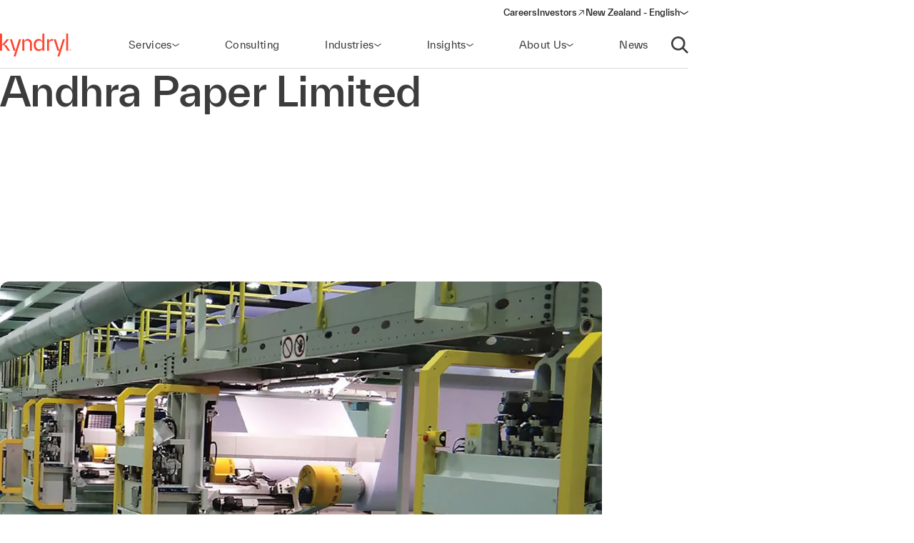

--- FILE ---
content_type: text/html;charset=utf-8
request_url: https://www.kyndryl.com/nz/en/customer-stories/andhra-paper-limited
body_size: 16928
content:
  <!DOCTYPE HTML>
  <html lang="en-NZ">

      <head data-page-title="Andhra Paper Limited | Kyndryl" data-cmp-utag-data="{&#34;webpageType&#34;:&#34;Customer Story Article&#34;,&#34;template&#34;:&#34;Content Page&#34;,&#34;keywords&#34;:&#34;&#34;,&#34;contentOwner&#34;:&#34;digital&#34;,&#34;globalPractice&#34;:&#34;17APD&#34;,&#34;serviceLine&#34;:&#34;&#34;,&#34;alliancePartner&#34;:&#34;C66&#34;,&#34;industry&#34;:&#34;M&#34;,&#34;channel&#34;:&#34;web&#34;,&#34;status&#34;:&#34;published&#34;,&#34;publishedUrl&#34;:&#34;https://www.kyndryl.com/en/customer-stories/andhra-paper-limited&#34;,&#34;firstPublished&#34;:&#34;2024-10-03T17:00:26.183Z&#34;,&#34;lastPublished&#34;:&#34;&#34;,&#34;organizationMarkets&#34;:&#34;&#34;,&#34;topics&#34;:[],&#34;adl_site_hierarchy&#34;:[&#34;customer-stories&#34;,&#34;andhra-paper-limited&#34;],&#34;adl_category&#34;:&#34;customer-stories&#34;,&#34;adl_subcategory&#34;:&#34;andhra-paper-limited&#34;,&#34;adl_language&#34;:&#34;en&#34;,&#34;adl_country&#34;:&#34;nz&#34;,&#34;adl_page_type&#34;:&#34;&#34;,&#34;page_name&#34;:&#34;andhra-paper-limited&#34;,&#34;adl_page_url&#34;:&#34;https://www.kyndryl.com/nz/en/customer-stories/andhra-paper-limited&#34;}">
          
    
<meta name="content-page-ref" content="e5cVl_cK6TMe6GgpB1540x4IPvyDaVbtERA-Yx6x1poqmqhKD8CGQYBTknyfaoRCZPeG3c3i5DnZUqK8xdwzPyUiszV7nFkwxfeMtkF4qjLihNHPbJpqeM3eRSdeRAXP"/>
<script defer="defer" type="text/javascript" src="/.rum/@adobe/helix-rum-js@%5E2/dist/rum-standalone.js"></script>
<script src="/etc.clientlibs/kyndrylprogram/clientlibs/clientlib-page-styles.lc-742ccd004c6fb957bd9883658c49936a-lc.min.js"></script>



          
          
              <link rel="canonical" href="https://www.kyndryl.com/nz/en/customer-stories/andhra-paper-limited"/>
          
              <link rel="alternate" hreflang="en-au" href="https://www.kyndryl.com/au/en/customer-stories/andhra-paper-limited"/>
          
              <link rel="alternate" hreflang="pt-br" href="https://www.kyndryl.com/br/pt/customer-stories/andhra-paper-limited"/>
          
              <link rel="alternate" hreflang="en-ca" href="https://www.kyndryl.com/ca/en/customer-stories/andhra-paper-limited"/>
          
              <link rel="alternate" hreflang="fr-fr" href="https://www.kyndryl.com/fr/fr/customer-stories/andhra-paper-limited"/>
          
              <link rel="alternate" hreflang="de-de" href="https://www.kyndryl.com/de/de/customer-stories/andhra-paper-limited"/>
          
              <link rel="alternate" hreflang="en-in" href="https://www.kyndryl.com/in/en/customer-stories/andhra-paper-limited"/>
          
              <link rel="alternate" hreflang="en-ie" href="https://www.kyndryl.com/ie/en/customer-stories/andhra-paper-limited"/>
          
              <link rel="alternate" hreflang="it-it" href="https://www.kyndryl.com/it/it/customer-stories/andhra-paper-limited"/>
          
              <link rel="alternate" hreflang="ja-jp" href="https://www.kyndryl.com/jp/ja/customer-stories/andhra-paper-limited"/>
          
              <link rel="alternate" hreflang="es-mx" href="https://www.kyndryl.com/mx/es/customer-stories/andhra-paper-limited"/>
          
              <link rel="alternate" hreflang="en-nz" href="https://www.kyndryl.com/nz/en/customer-stories/andhra-paper-limited"/>
          
              <link rel="alternate" hreflang="es-es" href="https://www.kyndryl.com/es/es/customer-stories/andhra-paper-limited"/>
          
              <link rel="alternate" hreflang="en-gb" href="https://www.kyndryl.com/gb/en/customer-stories/andhra-paper-limited"/>
          
              <link rel="alternate" hreflang="en-us" href="https://www.kyndryl.com/us/en/customer-stories/andhra-paper-limited"/>
          
          
    <meta charset="UTF-8"/>
    <title>Andhra Paper Limited | Kyndryl</title>
    
    
    <meta name="template" content="page-content"/>
    <meta name="viewport" content="width=device-width, initial-scale=1"/>
    
    <meta name="google-site-verification" content="WI107XpXJjRNZHmOb5C3scV7QrPEUOn_0iRFAvoj34Q"/>

    
    


    
    
    <meta property="og:title" content="Andhra Paper Limited | Kyndryl"/>
    
        
        
    

    
    <meta property="og:url" content="https://www.kyndryl.com/nz/en/customer-stories/andhra-paper-limited"/>
    
        
        
    

    
    
    
        <meta property="og:image" content="https://www.kyndryl.com/nz/en/customer-stories/andhra-paper-limited.thumb.800.480.1765570196566.png"/>
        
    

    
    <meta property="og:type" content="website"/>
    
        
        
    

    
    <meta property="og:site_name" content="Kyndryl"/>
    
        
        
    



    

    <script src="https://assets.adobedtm.com/b35a41bef21a/55462f34f24d/launch-dce41b3bbfda.min.js" async></script>

    
    <script src="https://code.jquery.com/jquery-3.6.0.min.js" integrity="sha256-/xUj+3OJU5yExlq6GSYGSHk7tPXikynS7ogEvDej/m4=" crossorigin="anonymous"></script>


    <link rel="preconnect" href="https://fonts.googleapis.com"/>
<link rel="preconnect" href="https://fonts.gstatic.com" crossorigin/>
<link href="https://fonts.googleapis.com/css2?family=IBM+Plex+Mono:ital,wght@0,100;0,200;0,300;0,400;0,500;0,600;0,700;1,100;1,200;1,300;1,400;1,500;1,600;1,700&family=IBM+Plex+Sans:ital,wght@0,100;0,200;0,300;0,400;0,500;0,600;0,700;1,100;1,200;1,300;1,400;1,500;1,600;1,700&family=IBM+Plex+Serif:ital,wght@0,100;0,200;0,300;0,400;0,500;0,600;0,700;1,100;1,200;1,300;1,400;1,500;1,600;1,700&display=swap" rel="stylesheet"/> 


    
    
<link rel="stylesheet" href="/etc.clientlibs/kyndrylprogram/clientlibs/clientlib-base.lc-13674a5bef75be790d713ae2470826a4-lc.min.css" type="text/css">





    
    
    

    

    
    
    
<link rel="stylesheet" href="/etc.clientlibs/kyndrylprogram/clientlibs/clientlib-site.lc-0a6959603703998d126cca79afff3eb4-lc.min.css" type="text/css">



    

    
    <link rel="icon" sizes="192x192" href="/etc.clientlibs/kyndrylprogram/clientlibs/clientlib-webresources/resources/icon-192x192.png"/>
    <link rel="apple-touch-icon" sizes="180x180" href="/etc.clientlibs/kyndrylprogram/clientlibs/clientlib-webresources/resources/apple-touch-icon-180x180.png"/>
    <link rel="apple-touch-icon" sizes="167x167" href="/etc.clientlibs/kyndrylprogram/clientlibs/clientlib-webresources/resources/apple-touch-icon-167x167.png"/>
    <link rel="apple-touch-icon" sizes="152x152" href="/etc.clientlibs/kyndrylprogram/clientlibs/clientlib-webresources/resources/apple-touch-icon-152x152.png"/>
    <link rel="apple-touch-icon" sizes="120x120" href="/etc.clientlibs/kyndrylprogram/clientlibs/clientlib-webresources/resources/apple-touch-icon-120x120.png"/>
    <meta name="msapplication-square310x310logo" content="/etc.clientlibs/kyndrylprogram/clientlibs/clientlib-webresources/resources/icon-310x310.png"/>
    <meta name="msapplication-wide310x150logo" content="/etc.clientlibs/kyndrylprogram/clientlibs/clientlib-webresources/resources/icon-310x150.png"/>
    <meta name="msapplication-square150x150logo" content="/etc.clientlibs/kyndrylprogram/clientlibs/clientlib-webresources/resources/icon-150x150.png"/>
    <meta name="msapplication-square70x70logo" content="/etc.clientlibs/kyndrylprogram/clientlibs/clientlib-webresources/resources/icon-70x70.png"/>

    

      </head>

      <body class="page basicpage 
           content-page-policy
           
           " id="page-40cd4979d3" data-uuid="a3cdc1b8-a335-4fe9-bcc4-7798122064a5" data-cmp-data-layer-enabled data-cmp-pagedatalayerdatajson="{\x22category\x22:\x22customer\u002Dstories\x22,\x22subcategory\x22:\x22andhra\u002Dpaper\u002Dlimited\x22,\x22language\x22:\x22en\x22,\x22country\x22:\x22nz\x22,\x22webpageType\x22:\x22Customer Story Article\x22,\x22template\x22:\x22Content Page\x22,\x22keywords\x22:\x22\x22,\x22contentOwner\x22:\x22digital\x22,\x22globalPractice\x22:\x2217APD\x22,\x22serviceLine\x22:\x22\x22,\x22alliancePartner\x22:\x22C66\x22,\x22industry\x22:\x22M\x22,\x22channel\x22:\x22web\x22,\x22status\x22:\x22published\x22,\x22publishedUrl\x22:\x22https:\/\/www.kyndryl.com\/en\/customer\u002Dstories\/andhra\u002Dpaper\u002Dlimited\x22,\x22firstPublished\x22:\x222024\u002D10\u002D03T17:00:26.183Z\x22,\x22lastPublished\x22:\x22\x22,\x22site_hierarchy\x22:[\x22customer\u002Dstories\x22,\x22andhra\u002Dpaper\u002Dlimited\x22],\x22page_type\x22:\x22content\x22,\x22page_url\x22:\x22https:\/\/www.kyndryl.com\/nz\/en\/customer\u002Dstories\/andhra\u002Dpaper\u002Dlimited\x22}" data-cmp-pagedatalayerid="page\u002D40cd4979d3">

          
          
              

<div class="cmp-page__skiptomaincontent">
    <a class="cmp-page__skiptomaincontent-link" href="#main-content">Skip to main content</a>
</div>

    
<link rel="stylesheet" href="/etc.clientlibs/core/wcm/components/page/v2/page/clientlibs/site/skiptomaincontent.lc-696ce9a06faa733b225ffb8c05f16db9-lc.min.css" type="text/css">




              



              
<div class="root container responsivegrid">
  
  <div data-cmp-is="container" class="cmp-container" id="container-850dbd3bf6">
      


<div class="aem-Grid aem-Grid--12 aem-Grid--default--12 ">
    
    <header class="experiencefragment aem-GridColumn aem-GridColumn--default--12">
<div id="experiencefragment-5a4a5d5fa0" class="cmp-experiencefragment cmp-experiencefragment--header">
<div class="xf-web-container     ">
    
  
  <div data-cmp-is="container" class="cmp-container" id="container-a1434a70a8">
      


<div class="aem-Grid aem-Grid--12 aem-Grid--default--12 ">
    
    <div class="header aem-GridColumn aem-GridColumn--default--12"><header class="global-header kd-component-palette--white ">
    
<div class="global-nav">
    <nav class="global-nav__nav" role="navigation" itemscope itemtype="http://schema.org/SiteNavigationElement" data-cmp-is="navigation">
        

<div class="kd-layout__content-container">
    
    <div class="global-nav__utility global-nav__utility-desktop">
        <div class="global-nav__utility-nav">
    <ul class="global-nav__utility-list">
        <li class="global-nav__utility-item">
            <a class="global-nav__utility-item-link" href="/nz/en/careers" target="_self">
                <span class="global-nav__utility-item-link-label">Careers</span>
                
            </a>
        </li>
        <li class="global-nav__utility-item">
            <a class="global-nav__utility-item-link" href="https://investors.kyndryl.com/" target="_blank">
                <span class="global-nav__utility-item-link-label">Investors</span>
                
                    <svg aria-hidden="true" focusable="false" class="global-nav__utility-item-link-icon kd-svg-icon"><use href="/etc.clientlibs/kyndrylprogram/clientlibs/clientlib-site/resources/icons/svg-icon-sprite/svg-icon-sprite.svg#arrow-up-right"></use></svg>
                    <span class="sr-only">(opens in a new window)</span>
                
            </a>
        </li>
        <li class="global-nav__utility-item">
            <nav data-cmp-data-layer="{&#34;languagenavigation-c27ddb016c&#34;:{&#34;@type&#34;:&#34;kyndrylprogram/components/languagenavigation&#34;,&#34;repo:modifyDate&#34;:&#34;2024-04-11T15:41:32Z&#34;}}" data-cmp-is="language-nav" data-redirect-enabled="true" class="cmp-languagenavigation" id="languagenavigation-c27ddb016c">
    <button class="cmp-languagenavigation__current-lang">
        <span class="cmp-languagenavigation__current-lang-label">Choose language:</span>
        <svg aria-hidden="true" focusable="false" class="cmp-languagenavigation__current-lang-icon kd-svg-icon"><use href="/etc.clientlibs/kyndrylprogram/clientlibs/clientlib-site/resources/icons/svg-icon-sprite/svg-icon-sprite.svg#chevron-wide-down"></use></svg>
    </button>
    <div class="cmp-languagenavigation__group">
        <div class="cmp-languagenavigation__list-wrapper">
            <div id="cmp-languagenavigation-list-header" class="cmp-languagenavigation__list-header">
                Choose language:
            </div>
            <ul class="cmp-languagenavigation__list">
                
                    
  
  
  <li class="cmp-languagenavigation__item cmp-languagenavigation__item--countrycode-AR cmp-languagenavigation__item--langcode-es-AR " data-cmp-data-layer="{&#34;languagenavigation-c27ddb016c-item-366e791fb9&#34;:{&#34;@type&#34;:&#34;kyndrylprogram/components/languagenavigation/item&#34;,&#34;repo:modifyDate&#34;:&#34;2022-08-11T18:38:42Z&#34;,&#34;dc:title&#34;:&#34;Spanish&#34;,&#34;xdm:linkURL&#34;:&#34;/ar/es&#34;,&#34;xdm:language&#34;:&#34;es-AR&#34;}}">
    
    
  <a data-cmp-clickable class="cmp-languagenavigation__item-link " href="/ar/es" title="Spanish">Argentina - Spanish</a>

  </li>

                
            
                
                    
  
  
  <li class="cmp-languagenavigation__item cmp-languagenavigation__item--countrycode-AU cmp-languagenavigation__item--langcode-en-AU " data-cmp-data-layer="{&#34;languagenavigation-c27ddb016c-item-822daa1d10&#34;:{&#34;@type&#34;:&#34;kyndrylprogram/components/languagenavigation/item&#34;,&#34;repo:modifyDate&#34;:&#34;2022-04-01T21:36:33Z&#34;,&#34;dc:title&#34;:&#34;English&#34;,&#34;xdm:linkURL&#34;:&#34;/au/en/customer-stories/andhra-paper-limited&#34;,&#34;xdm:language&#34;:&#34;en-AU&#34;}}">
    
    
  <a data-cmp-clickable class="cmp-languagenavigation__item-link " href="/au/en/customer-stories/andhra-paper-limited" title="English">Australia - English</a>

  </li>

                
            
                
                    
  
  
  <li class="cmp-languagenavigation__item cmp-languagenavigation__item--countrycode-AT cmp-languagenavigation__item--langcode-de-AT " data-cmp-data-layer="{&#34;languagenavigation-c27ddb016c-item-765346b85f&#34;:{&#34;@type&#34;:&#34;kyndrylprogram/components/languagenavigation/item&#34;,&#34;repo:modifyDate&#34;:&#34;2022-04-14T20:45:04Z&#34;,&#34;dc:title&#34;:&#34;German&#34;,&#34;xdm:linkURL&#34;:&#34;/at/de&#34;,&#34;xdm:language&#34;:&#34;de-AT&#34;}}">
    
    
  <a data-cmp-clickable class="cmp-languagenavigation__item-link " href="/at/de" title="German">Austria - German</a>

  </li>

                
            
                
                    
  
  
  <li class="cmp-languagenavigation__item cmp-languagenavigation__item--langcode-en " data-cmp-data-layer="{&#34;languagenavigation-c27ddb016c-item-005e461f3e&#34;:{&#34;@type&#34;:&#34;kyndrylprogram/components/languagenavigation/item&#34;,&#34;repo:modifyDate&#34;:&#34;2022-04-19T20:00:30Z&#34;,&#34;dc:title&#34;:&#34;English&#34;,&#34;xdm:linkURL&#34;:&#34;/be/en&#34;,&#34;xdm:language&#34;:&#34;en&#34;}}">
    
    
  <a data-cmp-clickable class="cmp-languagenavigation__item-link " href="/be/en" title="English">Belgium - English</a>

  </li>

                
                    
  
  
  <li class="cmp-languagenavigation__item cmp-languagenavigation__item--langcode-fr " data-cmp-data-layer="{&#34;languagenavigation-c27ddb016c-item-aadbf0451b&#34;:{&#34;@type&#34;:&#34;kyndrylprogram/components/languagenavigation/item&#34;,&#34;repo:modifyDate&#34;:&#34;2022-11-23T17:32:51Z&#34;,&#34;dc:title&#34;:&#34;French&#34;,&#34;xdm:linkURL&#34;:&#34;/be/fr&#34;,&#34;xdm:language&#34;:&#34;fr&#34;}}">
    
    
  <a data-cmp-clickable class="cmp-languagenavigation__item-link " href="/be/fr" title="French">Belgium - French</a>

  </li>

                
            
                
                    
  
  
  <li class="cmp-languagenavigation__item cmp-languagenavigation__item--countrycode-BR cmp-languagenavigation__item--langcode-pt-BR " data-cmp-data-layer="{&#34;languagenavigation-c27ddb016c-item-6a88901dcd&#34;:{&#34;@type&#34;:&#34;kyndrylprogram/components/languagenavigation/item&#34;,&#34;repo:modifyDate&#34;:&#34;2022-04-01T21:40:53Z&#34;,&#34;dc:title&#34;:&#34;Portuguese&#34;,&#34;xdm:linkURL&#34;:&#34;/br/pt/customer-stories/andhra-paper-limited&#34;,&#34;xdm:language&#34;:&#34;pt-BR&#34;}}">
    
    
  <a data-cmp-clickable class="cmp-languagenavigation__item-link " href="/br/pt/customer-stories/andhra-paper-limited" title="Portuguese">Brazil - Portuguese</a>

  </li>

                
            
                
                    
  
  
  <li class="cmp-languagenavigation__item cmp-languagenavigation__item--countrycode-CA cmp-languagenavigation__item--langcode-en-CA " data-cmp-data-layer="{&#34;languagenavigation-c27ddb016c-item-7d85f9ee10&#34;:{&#34;@type&#34;:&#34;kyndrylprogram/components/languagenavigation/item&#34;,&#34;repo:modifyDate&#34;:&#34;2022-04-01T21:53:13Z&#34;,&#34;dc:title&#34;:&#34;English&#34;,&#34;xdm:linkURL&#34;:&#34;/ca/en/customer-stories/andhra-paper-limited&#34;,&#34;xdm:language&#34;:&#34;en-CA&#34;}}">
    
    
  <a data-cmp-clickable class="cmp-languagenavigation__item-link " href="/ca/en/customer-stories/andhra-paper-limited" title="English">Canada - English</a>

  </li>

                
                    
  
  
  <li class="cmp-languagenavigation__item cmp-languagenavigation__item--countrycode-CA cmp-languagenavigation__item--langcode-fr-CA " data-cmp-data-layer="{&#34;languagenavigation-c27ddb016c-item-880fe3a3ee&#34;:{&#34;@type&#34;:&#34;kyndrylprogram/components/languagenavigation/item&#34;,&#34;repo:modifyDate&#34;:&#34;2021-11-04T10:38:13Z&#34;,&#34;dc:title&#34;:&#34;Français&#34;,&#34;xdm:linkURL&#34;:&#34;/ca/fr&#34;,&#34;xdm:language&#34;:&#34;fr-CA&#34;}}">
    
    
  <a data-cmp-clickable class="cmp-languagenavigation__item-link " href="/ca/fr" title="French">Canada - French</a>

  </li>

                
            
                
                    
  
  
  <li class="cmp-languagenavigation__item cmp-languagenavigation__item--countrycode-CL cmp-languagenavigation__item--langcode-es-CL " data-cmp-data-layer="{&#34;languagenavigation-c27ddb016c-item-121d6f5d9f&#34;:{&#34;@type&#34;:&#34;kyndrylprogram/components/languagenavigation/item&#34;,&#34;repo:modifyDate&#34;:&#34;2022-08-11T18:40:39Z&#34;,&#34;dc:title&#34;:&#34;Spanish&#34;,&#34;xdm:linkURL&#34;:&#34;/cl/es&#34;,&#34;xdm:language&#34;:&#34;es-CL&#34;}}">
    
    
  <a data-cmp-clickable class="cmp-languagenavigation__item-link " href="/cl/es" title="Spanish">Chile - Spanish</a>

  </li>

                
            
                
                    
  
  
  <li class="cmp-languagenavigation__item cmp-languagenavigation__item--countrycode-CN cmp-languagenavigation__item--langcode-zh-CN " data-cmp-data-layer="{&#34;languagenavigation-c27ddb016c-item-1a762b95b5&#34;:{&#34;@type&#34;:&#34;kyndrylprogram/components/languagenavigation/item&#34;,&#34;repo:modifyDate&#34;:&#34;2022-05-06T15:45:54Z&#34;,&#34;dc:title&#34;:&#34;Chinese&#34;,&#34;xdm:linkURL&#34;:&#34;/cn/zh&#34;,&#34;xdm:language&#34;:&#34;zh-CN&#34;}}">
    
    
  <a data-cmp-clickable class="cmp-languagenavigation__item-link " href="/cn/zh" title="Chinese">China - Chinese</a>

  </li>

                
            
                
                    
  
  
  <li class="cmp-languagenavigation__item cmp-languagenavigation__item--countrycode-CO cmp-languagenavigation__item--langcode-es-CO " data-cmp-data-layer="{&#34;languagenavigation-c27ddb016c-item-15268fbe80&#34;:{&#34;@type&#34;:&#34;kyndrylprogram/components/languagenavigation/item&#34;,&#34;repo:modifyDate&#34;:&#34;2022-08-11T18:41:01Z&#34;,&#34;dc:title&#34;:&#34;Spanish&#34;,&#34;xdm:linkURL&#34;:&#34;/co/es&#34;,&#34;xdm:language&#34;:&#34;es-CO&#34;}}">
    
    
  <a data-cmp-clickable class="cmp-languagenavigation__item-link " href="/co/es" title="Spanish">Colombia - Spanish</a>

  </li>

                
            
                
                    
  
  
  <li class="cmp-languagenavigation__item cmp-languagenavigation__item--countrycode-CZ cmp-languagenavigation__item--langcode-cs-CZ " data-cmp-data-layer="{&#34;languagenavigation-c27ddb016c-item-a0cfc80722&#34;:{&#34;@type&#34;:&#34;kyndrylprogram/components/languagenavigation/item&#34;,&#34;repo:modifyDate&#34;:&#34;2023-02-17T16:36:36Z&#34;,&#34;dc:title&#34;:&#34;Czech&#34;,&#34;xdm:linkURL&#34;:&#34;/cz/cs&#34;,&#34;xdm:language&#34;:&#34;cs-CZ&#34;}}">
    
    
  <a data-cmp-clickable class="cmp-languagenavigation__item-link " href="/cz/cs" title="Czech">Czech Republic - Czech</a>

  </li>

                
            
                
                    
  
  
  <li class="cmp-languagenavigation__item cmp-languagenavigation__item--langcode-en " data-cmp-data-layer="{&#34;languagenavigation-c27ddb016c-item-0138e6b884&#34;:{&#34;@type&#34;:&#34;kyndrylprogram/components/languagenavigation/item&#34;,&#34;repo:modifyDate&#34;:&#34;2024-12-20T17:54:19Z&#34;,&#34;dc:title&#34;:&#34;English&#34;,&#34;xdm:linkURL&#34;:&#34;/dk/en&#34;,&#34;xdm:language&#34;:&#34;en&#34;}}">
    
    
  <a data-cmp-clickable class="cmp-languagenavigation__item-link " href="/dk/en" title="English">Denmark - English</a>

  </li>

                
            
                
                    
  
  
  <li class="cmp-languagenavigation__item cmp-languagenavigation__item--langcode-en " data-cmp-data-layer="{&#34;languagenavigation-c27ddb016c-item-df04cfe9b0&#34;:{&#34;@type&#34;:&#34;kyndrylprogram/components/languagenavigation/item&#34;,&#34;repo:modifyDate&#34;:&#34;2022-04-26T16:53:45Z&#34;,&#34;dc:title&#34;:&#34;English&#34;,&#34;xdm:linkURL&#34;:&#34;/fi/en&#34;,&#34;xdm:language&#34;:&#34;en&#34;}}">
    
    
  <a data-cmp-clickable class="cmp-languagenavigation__item-link " href="/fi/en" title="English">Finland - English</a>

  </li>

                
            
                
                    
  
  
  <li class="cmp-languagenavigation__item cmp-languagenavigation__item--countrycode-FR cmp-languagenavigation__item--langcode-fr-FR " data-cmp-data-layer="{&#34;languagenavigation-c27ddb016c-item-a532b7ffa8&#34;:{&#34;@type&#34;:&#34;kyndrylprogram/components/languagenavigation/item&#34;,&#34;repo:modifyDate&#34;:&#34;2022-08-03T21:10:50Z&#34;,&#34;dc:title&#34;:&#34;Français&#34;,&#34;xdm:linkURL&#34;:&#34;/fr/fr/customer-stories/andhra-paper-limited&#34;,&#34;xdm:language&#34;:&#34;fr-FR&#34;}}">
    
    
  <a data-cmp-clickable class="cmp-languagenavigation__item-link " href="/fr/fr/customer-stories/andhra-paper-limited" title="French">France - French</a>

  </li>

                
            
                
                    
  
  
  <li class="cmp-languagenavigation__item cmp-languagenavigation__item--countrycode-DE cmp-languagenavigation__item--langcode-de-DE " data-cmp-data-layer="{&#34;languagenavigation-c27ddb016c-item-d2aae577ce&#34;:{&#34;@type&#34;:&#34;kyndrylprogram/components/languagenavigation/item&#34;,&#34;repo:modifyDate&#34;:&#34;2022-04-01T22:09:54Z&#34;,&#34;dc:title&#34;:&#34;German&#34;,&#34;xdm:linkURL&#34;:&#34;/de/de/customer-stories/andhra-paper-limited&#34;,&#34;xdm:language&#34;:&#34;de-DE&#34;}}">
    
    
  <a data-cmp-clickable class="cmp-languagenavigation__item-link " href="/de/de/customer-stories/andhra-paper-limited" title="German">Germany - German</a>

  </li>

                
            
                
                    
  
  
  <li class="cmp-languagenavigation__item cmp-languagenavigation__item--langcode-en " data-cmp-data-layer="{&#34;languagenavigation-c27ddb016c-item-f98e7ba219&#34;:{&#34;@type&#34;:&#34;kyndrylprogram/components/languagenavigation/item&#34;,&#34;repo:modifyDate&#34;:&#34;2022-04-19T20:02:37Z&#34;,&#34;dc:title&#34;:&#34;English&#34;,&#34;xdm:linkURL&#34;:&#34;/gr/en&#34;,&#34;xdm:language&#34;:&#34;en&#34;}}">
    
    
  <a data-cmp-clickable class="cmp-languagenavigation__item-link " href="/gr/en" title="English">Greece - English</a>

  </li>

                
            
                
                    
  
  
  <li class="cmp-languagenavigation__item cmp-languagenavigation__item--langcode-en " data-cmp-data-layer="{&#34;languagenavigation-c27ddb016c-item-f8556a7549&#34;:{&#34;@type&#34;:&#34;kyndrylprogram/components/languagenavigation/item&#34;,&#34;repo:modifyDate&#34;:&#34;2022-04-19T20:18:23Z&#34;,&#34;dc:title&#34;:&#34;English&#34;,&#34;xdm:linkURL&#34;:&#34;/hk/en&#34;,&#34;xdm:language&#34;:&#34;en&#34;}}">
    
    
  <a data-cmp-clickable class="cmp-languagenavigation__item-link " href="/hk/en" title="English">Hong Kong - English</a>

  </li>

                
            
                
                    
  
  
  <li class="cmp-languagenavigation__item cmp-languagenavigation__item--countrycode-IN cmp-languagenavigation__item--langcode-en-IN " data-cmp-data-layer="{&#34;languagenavigation-c27ddb016c-item-b72337f468&#34;:{&#34;@type&#34;:&#34;kyndrylprogram/components/languagenavigation/item&#34;,&#34;repo:modifyDate&#34;:&#34;2022-04-01T22:14:15Z&#34;,&#34;dc:title&#34;:&#34;English&#34;,&#34;xdm:linkURL&#34;:&#34;/in/en/customer-stories/andhra-paper-limited&#34;,&#34;xdm:language&#34;:&#34;en-IN&#34;}}">
    
    
  <a data-cmp-clickable class="cmp-languagenavigation__item-link " href="/in/en/customer-stories/andhra-paper-limited" title="English">India - English</a>

  </li>

                
            
                
                    
  
  
  <li class="cmp-languagenavigation__item cmp-languagenavigation__item--langcode-en " data-cmp-data-layer="{&#34;languagenavigation-c27ddb016c-item-a28f0e050a&#34;:{&#34;@type&#34;:&#34;kyndrylprogram/components/languagenavigation/item&#34;,&#34;repo:modifyDate&#34;:&#34;2024-08-28T18:57:06Z&#34;,&#34;dc:title&#34;:&#34;English&#34;,&#34;xdm:linkURL&#34;:&#34;/ie/en/customer-stories/andhra-paper-limited&#34;,&#34;xdm:language&#34;:&#34;en&#34;}}">
    
    
  <a data-cmp-clickable class="cmp-languagenavigation__item-link " href="/ie/en/customer-stories/andhra-paper-limited" title="English">Ireland - English</a>

  </li>

                
            
                
                    
  
  
  <li class="cmp-languagenavigation__item cmp-languagenavigation__item--langcode-en " data-cmp-data-layer="{&#34;languagenavigation-c27ddb016c-item-01274fe414&#34;:{&#34;@type&#34;:&#34;kyndrylprogram/components/languagenavigation/item&#34;,&#34;repo:modifyDate&#34;:&#34;2022-04-19T20:01:26Z&#34;,&#34;dc:title&#34;:&#34;English&#34;,&#34;xdm:linkURL&#34;:&#34;/il/en&#34;,&#34;xdm:language&#34;:&#34;en&#34;}}">
    
    
  <a data-cmp-clickable class="cmp-languagenavigation__item-link " href="/il/en" title="English">Israel - English</a>

  </li>

                
            
                
                    
  
  
  <li class="cmp-languagenavigation__item cmp-languagenavigation__item--countrycode-IT cmp-languagenavigation__item--langcode-it-IT " data-cmp-data-layer="{&#34;languagenavigation-c27ddb016c-item-0cdb6ce134&#34;:{&#34;@type&#34;:&#34;kyndrylprogram/components/languagenavigation/item&#34;,&#34;repo:modifyDate&#34;:&#34;2022-04-01T22:17:35Z&#34;,&#34;dc:title&#34;:&#34;Italian&#34;,&#34;xdm:linkURL&#34;:&#34;/it/it/customer-stories/andhra-paper-limited&#34;,&#34;xdm:language&#34;:&#34;it-IT&#34;}}">
    
    
  <a data-cmp-clickable class="cmp-languagenavigation__item-link " href="/it/it/customer-stories/andhra-paper-limited" title="Italian">Italy - Italian</a>

  </li>

                
            
                
                    
  
  
  <li class="cmp-languagenavigation__item cmp-languagenavigation__item--langcode-ja " data-cmp-data-layer="{&#34;languagenavigation-c27ddb016c-item-3182f1a277&#34;:{&#34;@type&#34;:&#34;kyndrylprogram/components/languagenavigation/item&#34;,&#34;repo:modifyDate&#34;:&#34;2022-04-28T20:03:24Z&#34;,&#34;dc:title&#34;:&#34;Japanese&#34;,&#34;xdm:linkURL&#34;:&#34;/jp/ja/customer-stories/andhra-paper-limited&#34;,&#34;xdm:language&#34;:&#34;ja&#34;}}">
    
    
  <a data-cmp-clickable class="cmp-languagenavigation__item-link " href="/jp/ja/customer-stories/andhra-paper-limited" title="Japanese">Japan - Japanese</a>

  </li>

                
            
                
                    
  
  
  <li class="cmp-languagenavigation__item cmp-languagenavigation__item--langcode-ko " data-cmp-data-layer="{&#34;languagenavigation-c27ddb016c-item-04c2c1740b&#34;:{&#34;@type&#34;:&#34;kyndrylprogram/components/languagenavigation/item&#34;,&#34;repo:modifyDate&#34;:&#34;2022-04-26T16:42:05Z&#34;,&#34;dc:title&#34;:&#34;Korean&#34;,&#34;xdm:linkURL&#34;:&#34;/kr/ko&#34;,&#34;xdm:language&#34;:&#34;ko&#34;}}">
    
    
  <a data-cmp-clickable class="cmp-languagenavigation__item-link " href="/kr/ko" title="Korean">Korea - Korean</a>

  </li>

                
            
                
                    
  
  
  <li class="cmp-languagenavigation__item cmp-languagenavigation__item--langcode-en " data-cmp-data-layer="{&#34;languagenavigation-c27ddb016c-item-50d3a325de&#34;:{&#34;@type&#34;:&#34;kyndrylprogram/components/languagenavigation/item&#34;,&#34;repo:modifyDate&#34;:&#34;2022-09-20T03:24:07Z&#34;,&#34;dc:title&#34;:&#34;English&#34;,&#34;xdm:linkURL&#34;:&#34;/lu/en&#34;,&#34;xdm:language&#34;:&#34;en&#34;}}">
    
    
  <a data-cmp-clickable class="cmp-languagenavigation__item-link " href="/lu/en" title="English">Luxembourg - English</a>

  </li>

                
                    
  
  
  <li class="cmp-languagenavigation__item cmp-languagenavigation__item--langcode-fr " data-cmp-data-layer="{&#34;languagenavigation-c27ddb016c-item-8ae42636c6&#34;:{&#34;@type&#34;:&#34;kyndrylprogram/components/languagenavigation/item&#34;,&#34;repo:modifyDate&#34;:&#34;2022-12-08T19:16:41Z&#34;,&#34;dc:title&#34;:&#34;French&#34;,&#34;xdm:linkURL&#34;:&#34;/lu/fr&#34;,&#34;xdm:language&#34;:&#34;fr&#34;}}">
    
    
  <a data-cmp-clickable class="cmp-languagenavigation__item-link " href="/lu/fr" title="French">Luxembourg - French</a>

  </li>

                
            
                
                    
  
  
  <li class="cmp-languagenavigation__item cmp-languagenavigation__item--countrycode-MX cmp-languagenavigation__item--langcode-es-MX " data-cmp-data-layer="{&#34;languagenavigation-c27ddb016c-item-6b7f7563d6&#34;:{&#34;@type&#34;:&#34;kyndrylprogram/components/languagenavigation/item&#34;,&#34;repo:modifyDate&#34;:&#34;2022-04-01T22:20:42Z&#34;,&#34;dc:title&#34;:&#34;Español&#34;,&#34;xdm:linkURL&#34;:&#34;/mx/es/customer-stories/andhra-paper-limited&#34;,&#34;xdm:language&#34;:&#34;es-MX&#34;}}">
    
    
  <a data-cmp-clickable class="cmp-languagenavigation__item-link " href="/mx/es/customer-stories/andhra-paper-limited" title="Spanish">Mexico - Spanish</a>

  </li>

                
            
                
                    
  
  
  <li class="cmp-languagenavigation__item cmp-languagenavigation__item--langcode-nl " data-cmp-data-layer="{&#34;languagenavigation-c27ddb016c-item-d6dc448ce3&#34;:{&#34;@type&#34;:&#34;kyndrylprogram/components/languagenavigation/item&#34;,&#34;repo:modifyDate&#34;:&#34;2023-01-12T18:25:09Z&#34;,&#34;dc:title&#34;:&#34;Dutch&#34;,&#34;xdm:linkURL&#34;:&#34;/nl/nl&#34;,&#34;xdm:language&#34;:&#34;nl&#34;}}">
    
    
  <a data-cmp-clickable class="cmp-languagenavigation__item-link " href="/nl/nl" title="Dutch">Netherlands - Dutch</a>

  </li>

                
            
                
                    
  
  
  <li class="cmp-languagenavigation__item cmp-languagenavigation__item--langcode-nn " data-cmp-data-layer="{&#34;languagenavigation-c27ddb016c-item-0b182fbb98&#34;:{&#34;@type&#34;:&#34;kyndrylprogram/components/languagenavigation/item&#34;,&#34;repo:modifyDate&#34;:&#34;2025-02-12T11:13:22Z&#34;,&#34;dc:title&#34;:&#34;English&#34;,&#34;xdm:linkURL&#34;:&#34;/no/en&#34;,&#34;xdm:language&#34;:&#34;nn&#34;}}">
    
    
  <a data-cmp-clickable class="cmp-languagenavigation__item-link " href="/no/en" title="English">Norway - English</a>

  </li>

                
            
                
                    
  
  
  <li class="cmp-languagenavigation__item cmp-languagenavigation__item--countrycode-NZ cmp-languagenavigation__item--langcode-en-NZ  is-active" data-cmp-data-layer="{&#34;languagenavigation-c27ddb016c-item-40cd4979d3&#34;:{&#34;@type&#34;:&#34;kyndrylprogram/components/languagenavigation/item&#34;,&#34;repo:modifyDate&#34;:&#34;2022-04-01T22:24:35Z&#34;,&#34;dc:title&#34;:&#34;English&#34;,&#34;xdm:linkURL&#34;:&#34;/nz/en/customer-stories/andhra-paper-limited&#34;,&#34;xdm:language&#34;:&#34;en-NZ&#34;}}">
    
    
  <a data-cmp-clickable aria-current="page" class="cmp-languagenavigation__item-link is-active" href="/nz/en/customer-stories/andhra-paper-limited" title="English">New Zealand - English</a>

  </li>

                
            
                
                    
  
  
  <li class="cmp-languagenavigation__item cmp-languagenavigation__item--langcode-es " data-cmp-data-layer="{&#34;languagenavigation-c27ddb016c-item-a2b4604276&#34;:{&#34;@type&#34;:&#34;kyndrylprogram/components/languagenavigation/item&#34;,&#34;repo:modifyDate&#34;:&#34;2022-08-11T18:42:08Z&#34;,&#34;dc:title&#34;:&#34;Spanish&#34;,&#34;xdm:linkURL&#34;:&#34;/pe/es&#34;,&#34;xdm:language&#34;:&#34;es&#34;}}">
    
    
  <a data-cmp-clickable class="cmp-languagenavigation__item-link " href="/pe/es" title="Spanish">Peru - Spanish</a>

  </li>

                
            
                
                    
  
  
  <li class="cmp-languagenavigation__item cmp-languagenavigation__item--langcode-pl " data-cmp-data-layer="{&#34;languagenavigation-c27ddb016c-item-0fb1b911b9&#34;:{&#34;@type&#34;:&#34;kyndrylprogram/components/languagenavigation/item&#34;,&#34;repo:modifyDate&#34;:&#34;2022-03-28T16:25:04Z&#34;,&#34;dc:title&#34;:&#34;Polish&#34;,&#34;xdm:linkURL&#34;:&#34;/pl/pl&#34;,&#34;xdm:language&#34;:&#34;pl&#34;}}">
    
    
  <a data-cmp-clickable class="cmp-languagenavigation__item-link " href="/pl/pl" title="Polish">Poland - Polish</a>

  </li>

                
            
                
                    
  
  
  <li class="cmp-languagenavigation__item cmp-languagenavigation__item--langcode-pt " data-cmp-data-layer="{&#34;languagenavigation-c27ddb016c-item-4bae51d3eb&#34;:{&#34;@type&#34;:&#34;kyndrylprogram/components/languagenavigation/item&#34;,&#34;repo:modifyDate&#34;:&#34;2023-02-21T18:22:45Z&#34;,&#34;dc:title&#34;:&#34;Portuguese&#34;,&#34;xdm:linkURL&#34;:&#34;/pt/pt&#34;,&#34;xdm:language&#34;:&#34;pt&#34;}}">
    
    
  <a data-cmp-clickable class="cmp-languagenavigation__item-link " href="/pt/pt" title="Portuguese">Portugal - Portuguese</a>

  </li>

                
            
                
                    
  
  
  <li class="cmp-languagenavigation__item cmp-languagenavigation__item--langcode-en " data-cmp-data-layer="{&#34;languagenavigation-c27ddb016c-item-7accd30010&#34;:{&#34;@type&#34;:&#34;kyndrylprogram/components/languagenavigation/item&#34;,&#34;repo:modifyDate&#34;:&#34;2022-04-19T20:19:01Z&#34;,&#34;dc:title&#34;:&#34;English&#34;,&#34;xdm:linkURL&#34;:&#34;/sg/en&#34;,&#34;xdm:language&#34;:&#34;en&#34;}}">
    
    
  <a data-cmp-clickable class="cmp-languagenavigation__item-link " href="/sg/en" title="English">Singapore - English</a>

  </li>

                
            
                
                    
  
  
  <li class="cmp-languagenavigation__item cmp-languagenavigation__item--countrycode-ES cmp-languagenavigation__item--langcode-es-ES " data-cmp-data-layer="{&#34;languagenavigation-c27ddb016c-item-d58757507c&#34;:{&#34;@type&#34;:&#34;kyndrylprogram/components/languagenavigation/item&#34;,&#34;repo:modifyDate&#34;:&#34;2022-04-01T22:26:50Z&#34;,&#34;dc:title&#34;:&#34;Español&#34;,&#34;xdm:linkURL&#34;:&#34;/es/es/customer-stories/andhra-paper-limited&#34;,&#34;xdm:language&#34;:&#34;es-ES&#34;}}">
    
    
  <a data-cmp-clickable class="cmp-languagenavigation__item-link " href="/es/es/customer-stories/andhra-paper-limited" title="Spanish">Spain - Spanish</a>

  </li>

                
            
                
                    
  
  
  <li class="cmp-languagenavigation__item cmp-languagenavigation__item--langcode-en " data-cmp-data-layer="{&#34;languagenavigation-c27ddb016c-item-8c79218d7e&#34;:{&#34;@type&#34;:&#34;kyndrylprogram/components/languagenavigation/item&#34;,&#34;repo:modifyDate&#34;:&#34;2024-12-20T18:00:10Z&#34;,&#34;dc:title&#34;:&#34;English&#34;,&#34;xdm:linkURL&#34;:&#34;/se/en&#34;,&#34;xdm:language&#34;:&#34;en&#34;}}">
    
    
  <a data-cmp-clickable class="cmp-languagenavigation__item-link " href="/se/en" title="English">Sweden - English</a>

  </li>

                
            
                
                    
  
  
  <li class="cmp-languagenavigation__item cmp-languagenavigation__item--langcode-en " data-cmp-data-layer="{&#34;languagenavigation-c27ddb016c-item-0ec48f8ef9&#34;:{&#34;@type&#34;:&#34;kyndrylprogram/components/languagenavigation/item&#34;,&#34;repo:modifyDate&#34;:&#34;2022-04-19T20:47:10Z&#34;,&#34;dc:title&#34;:&#34;English&#34;,&#34;xdm:linkURL&#34;:&#34;/ch/en&#34;,&#34;xdm:language&#34;:&#34;en&#34;}}">
    
    
  <a data-cmp-clickable class="cmp-languagenavigation__item-link " href="/ch/en" title="English">Switzerland - English</a>

  </li>

                
            
                
                    
  
  
  <li class="cmp-languagenavigation__item cmp-languagenavigation__item--countrycode-TW cmp-languagenavigation__item--langcode-zh-TW " data-cmp-data-layer="{&#34;languagenavigation-c27ddb016c-item-2fcc595a2b&#34;:{&#34;@type&#34;:&#34;kyndrylprogram/components/languagenavigation/item&#34;,&#34;repo:modifyDate&#34;:&#34;2022-05-06T15:46:24Z&#34;,&#34;dc:title&#34;:&#34;Chinese&#34;,&#34;xdm:linkURL&#34;:&#34;/tw/zh&#34;,&#34;xdm:language&#34;:&#34;zh-TW&#34;}}">
    
    
  <a data-cmp-clickable class="cmp-languagenavigation__item-link " href="/tw/zh" title="Chinese">Taiwan - Chinese</a>

  </li>

                
            
                
                    
  
  
  <li class="cmp-languagenavigation__item cmp-languagenavigation__item--langcode-en " data-cmp-data-layer="{&#34;languagenavigation-c27ddb016c-item-a1cae4e3f0&#34;:{&#34;@type&#34;:&#34;kyndrylprogram/components/languagenavigation/item&#34;,&#34;repo:modifyDate&#34;:&#34;2022-04-26T16:48:53Z&#34;,&#34;dc:title&#34;:&#34;English&#34;,&#34;xdm:linkURL&#34;:&#34;/ae/en&#34;,&#34;xdm:language&#34;:&#34;en&#34;}}">
    
    
  <a data-cmp-clickable class="cmp-languagenavigation__item-link " href="/ae/en" title="English">UAE - English</a>

  </li>

                
            
                
                    
  
  
  <li class="cmp-languagenavigation__item cmp-languagenavigation__item--countrycode-GB cmp-languagenavigation__item--langcode-en-GB " data-cmp-data-layer="{&#34;languagenavigation-c27ddb016c-item-710ed7bff2&#34;:{&#34;@type&#34;:&#34;kyndrylprogram/components/languagenavigation/item&#34;,&#34;repo:modifyDate&#34;:&#34;2022-04-01T22:28:53Z&#34;,&#34;dc:title&#34;:&#34;English&#34;,&#34;xdm:linkURL&#34;:&#34;/gb/en/customer-stories/andhra-paper-limited&#34;,&#34;xdm:language&#34;:&#34;en-GB&#34;}}">
    
    
  <a data-cmp-clickable class="cmp-languagenavigation__item-link " href="/gb/en/customer-stories/andhra-paper-limited" title="English">United Kingdom - English</a>

  </li>

                
            
                
                    
  
  
  <li class="cmp-languagenavigation__item cmp-languagenavigation__item--countrycode-US cmp-languagenavigation__item--langcode-en-US " data-cmp-data-layer="{&#34;languagenavigation-c27ddb016c-item-2f382c74ee&#34;:{&#34;@type&#34;:&#34;kyndrylprogram/components/languagenavigation/item&#34;,&#34;repo:modifyDate&#34;:&#34;2022-04-01T20:52:34Z&#34;,&#34;dc:title&#34;:&#34;English&#34;,&#34;xdm:linkURL&#34;:&#34;/us/en/customer-stories/andhra-paper-limited&#34;,&#34;xdm:language&#34;:&#34;en-US&#34;}}">
    
    
  <a data-cmp-clickable class="cmp-languagenavigation__item-link " href="/us/en/customer-stories/andhra-paper-limited" title="English">United States - English</a>

  </li>

                
            </ul>
        </div>
    </div>
    <div class="cmp-languagenavigation__overlay"></div>
</nav>


    


        </li>
    </ul>
</div>

    </div>

    <div class="global-nav__primary">
        <div class="global-nav__primary-logo">
            

    <div class="cmp-image  ">
        
        <div data-cmp-is="image" data-cmp-src="https://s7d1.scene7.com/is/image/kyndryl/logo-header?qlt=85&amp;ts=1712781462020&amp;$SVG-Transparency$&amp;dpr=off" data-cmp-dmimage data-cmp-data-layer="{&#34;image-4097d2b3df&#34;:{&#34;@type&#34;:&#34;kyndrylprogram/components/image&#34;,&#34;repo:modifyDate&#34;:&#34;2022-04-25T14:34:24Z&#34;,&#34;xdm:linkURL&#34;:&#34;/nz/en&#34;,&#34;image&#34;:{&#34;repo:id&#34;:&#34;009733c2-e7e8-4c21-9f70-73d0ad69c6ad&#34;,&#34;repo:modifyDate&#34;:&#34;2024-04-10T20:37:42Z&#34;,&#34;@type&#34;:&#34;image/png&#34;,&#34;repo:path&#34;:&#34;/content/dam/kyndrylprogram/logo-header.png&#34;,&#34;xdm:tags&#34;:[&#34;properties:orientation/landscape&#34;],&#34;xdm:smartTags&#34;:{&#34;text&#34;:0.815}}}}" data-asset="/content/dam/kyndrylprogram/logo-header.png" data-title="Kyndryl" itemscope itemtype="http://schema.org/ImageObject" class="cmp-image__image-wrapper">
            
    <a data-cmp-clickable data-cmp-hook-image="link" class="cmp-image__link" href="/nz/en">
        <noscript data-cmp-hook-image="noscript">
            
            <img loading="lazy" itemprop="contentUrl" data-cmp-hook-image="image" class="cmp-image__image" src="https://s7d1.scene7.com/is/image/kyndryl/logo-header?qlt=85&ts=1712781462020&$SVG-Transparency$&dpr=off" alt="Kyndryl"/>
            
        </noscript>
        
    </a>

        </div>
        
        
    </div>



    








        </div>
        <button class="global-nav__primary-toggle" aria-expanded="false">
            <span class="global-nav__primary-toggle-label-open">
                <span class="sr-only">Open navigation</span>
                <svg aria-hidden="true" focusable="false" class="global-nav__primary-toggle-icon kd-svg-icon">
                    <use href="/etc.clientlibs/kyndrylprogram/clientlibs/clientlib-site/resources/icons/svg-icon-sprite/svg-icon-sprite.svg#menu"></use>
                </svg>
            </span>
            <span class="global-nav__primary-toggle-label-close">
                <span class="sr-only">Close navigation</span>
                <svg aria-hidden="true" focusable="false" class="global-nav__primary-toggle-icon kd-svg-icon">
                    <use href="/etc.clientlibs/kyndrylprogram/clientlibs/clientlib-site/resources/icons/svg-icon-sprite/svg-icon-sprite.svg#close-large"></use>
                </svg>
            </span>
        </button>
        <div class="global-nav__primary-nav">
            
            <ul class="global-nav__primary-list">
                
    <li class="global-nav__primary-item">
        <a href="/nz/en/services" class="global-nav__primary-item-link has-children" aria-expanded="false">
            <span class="global-nav__primary-item-link-label">
                Services
            </span>
            <svg aria-hidden="true" focusable="false" class="global-nav__primary-item-link-icon kd-svg-icon"><use href="/etc.clientlibs/kyndrylprogram/clientlibs/clientlib-site/resources/icons/svg-icon-sprite/svg-icon-sprite.svg#chevron-wide-down"></use></svg>
        </a>
        <div class="global-nav__primary-children" aria-label="Services Submenu">

            <div class="global-nav__primary-children-container has-left-column has-right-column">

                <!-- Left Promo column: start -->
                <div class="global-nav__primary-children-col-1">
                    <div class="promo-pagetitle-section">
                        <div class="h2 promo-pagetitle">What do you want to do today?</div>
                    </div>

                    <div class="submenu-item promo-left promo-left-1">
                         
                        <a href="/nz/en/artificial-intelligence" target="_self" class="submenu-item-link">
                            Scale AI you can trust
                        </a>
                        
                    </div>

                    <div class="submenu-item promo-left promo-left-2">
                        
                        <a href="/nz/en/transform" target="_self" class="submenu-item-link">
                            Transform applications to unlock value
                        </a>
                        
                    </div>

                    <div class="submenu-item promo-left promo-left-3 ">
                        
                        <a href="/nz/en/secure" target="_self" class="submenu-item-link">
                            Navigate cyber risk with confidence
                        </a>
                        
                    </div>

                    
                </div>
                <!-- Left Promo column: end -->

                <!-- Dynamic List of Pages: start -->
                
                    <div class="global-nav__primary-children-col-2">
                        <div class="promo-pagetitle-section">
                            <div class="h2 promo-pagetitle">Services that drive business results</div>
                            <a href="/nz/en/services" target="_self" class="promo-pagetitle-url kd-link--animate-icon">
                                View all services
                                <svg aria-hidden="true" focusable="false" class="kd-svg-icon"><use href="/etc.clientlibs/kyndrylprogram/clientlibs/clientlib-site/resources/icons/svg-icon-sprite/svg-icon-sprite.svg#chevron-right"></use></svg>
                            </a>
                        </div>
                        <div class="submenu-section">
                            
                            
    <ul>
        <li>
            <a href="/nz/en/services/applications" target="_self" class="submenu-item-link">
                Applications 
                
            </a>
            
        </li>
    
        <li>
            <a href="/nz/en/services/data" target="_self" class="submenu-item-link">
                Data and AI
                
            </a>
            
        </li>
    
        <li>
            <a href="/nz/en/services/cloud" target="_self" class="submenu-item-link">
                Cloud
                
            </a>
            
        </li>
    
        <li>
            <a href="/nz/en/services/digital-workplace" target="_self" class="submenu-item-link">
                Digital Workplace
                
            </a>
            
        </li>
    
        <li>
            <a href="/nz/en/services/core-enterprise-zcloud" target="_self" class="submenu-item-link">
                Core Enterprise and zCloud
                
            </a>
            
        </li>
    
        <li>
            <a href="/nz/en/services/network" target="_self" class="submenu-item-link">
                Network and Edge
                
            </a>
            
        </li>
    
        <li>
            <a href="/nz/en/services/cyber-resilience" target="_self" class="submenu-item-link">
                Cyber Resilience
                
            </a>
            
        </li>
    </ul>

                        </div>
                    </div>
                
                <!-- Dynamic List of Pages: end -->

                <!-- Right Promo column: start -->
                <div class="global-nav__primary-children-col-3">
                    <div class="promo-pagetitle-section">
                        <div class="h2 promo-pagetitle">Spotlight</div>
                    </div>

                    <div class="submenu-item promo-right promo-right-1">
                        
                        <p class="submenu-item-title">
                            Kyndryl Bridge
                        </p>
                        <p class="submenu-item-description">
                            An open integration platform delivering IT solutions
                        </p>
                        <a href="/nz/en/services/platform" target="_self" class="submenu-item-cta kd-link--animate-icon">
                            Learn more
                            <svg aria-hidden="true" focusable="false" class="kd-svg-icon"><use href="/etc.clientlibs/kyndrylprogram/clientlibs/clientlib-site/resources/icons/svg-icon-sprite/svg-icon-sprite.svg#chevron-right"></use></svg>
                        </a>
                    </div>

                    <div class="submenu-item promo-right promo-right-2 ">
                        
                        <p class="submenu-item-title">
                            Kyndryl Collaborative
                        </p>
                        <p class="submenu-item-description">
                            The space where delivery happens, globally and locally
                        </p>
                        <a href="/nz/en/services/collaborative" target="_self" class="submenu-item-cta kd-link--animate-icon">
                            Learn more
                            <svg aria-hidden="true" focusable="false" class="kd-svg-icon"><use href="/etc.clientlibs/kyndrylprogram/clientlibs/clientlib-site/resources/icons/svg-icon-sprite/svg-icon-sprite.svg#chevron-right"></use></svg>
                        </a>
                    </div>

                    <div class="submenu-item promo-right promo-right-3 ">
                        
                        <p class="submenu-item-title">
                            Kyndryl Vital
                        </p>
                        <p class="submenu-item-description">
                            Co-creating intelligent, human-centred experiences
                        </p>
                        <a href="/nz/en/services/vital" target="_self" class="submenu-item-cta kd-link--animate-icon">
                            Learn more
                            <svg aria-hidden="true" focusable="false" class="kd-svg-icon"><use href="/etc.clientlibs/kyndrylprogram/clientlibs/clientlib-site/resources/icons/svg-icon-sprite/svg-icon-sprite.svg#chevron-right"></use></svg>
                        </a>
                    </div>
                </div>
                <!-- Right Promo column: end -->
            </div>
        </div>
    </li>

                
                
            
                
    <li class="global-nav__primary-item">
        <a href="/nz/en/consulting" class="global-nav__primary-item-link ">
            <span class="global-nav__primary-item-link-label">
                Consulting
            </span>
            
        </a>
        
    </li>

                
                
            
                
    <li class="global-nav__primary-item">
        <a href="/nz/en/industries" class="global-nav__primary-item-link has-children" aria-expanded="false">
            <span class="global-nav__primary-item-link-label">
                Industries
            </span>
            <svg aria-hidden="true" focusable="false" class="global-nav__primary-item-link-icon kd-svg-icon"><use href="/etc.clientlibs/kyndrylprogram/clientlibs/clientlib-site/resources/icons/svg-icon-sprite/svg-icon-sprite.svg#chevron-wide-down"></use></svg>
        </a>
        <div class="global-nav__primary-children" aria-label="Industries Submenu">

            <div class="global-nav__primary-children-container  has-right-column">

                <!-- Left Promo column: start -->
                
                <!-- Left Promo column: end -->

                <!-- Dynamic List of Pages: start -->
                
                    <div class="global-nav__primary-children-col-2">
                        <div class="promo-pagetitle-section">
                            <div class="h2 promo-pagetitle">Industry expertise for better business outcomes</div>
                            <a href="/nz/en/industries" target="_self" class="promo-pagetitle-url kd-link--animate-icon">
                                View all industries 
                                <svg aria-hidden="true" focusable="false" class="kd-svg-icon"><use href="/etc.clientlibs/kyndrylprogram/clientlibs/clientlib-site/resources/icons/svg-icon-sprite/svg-icon-sprite.svg#chevron-right"></use></svg>
                            </a>
                        </div>
                        <div class="submenu-section">
                            
                            
    <ul>
        <li>
            <a href="/nz/en/industries/automotive" target="_self" class="submenu-item-link">
                Automotive
                
            </a>
            
        </li>
    
        <li>
            <a href="/nz/en/industries/communication-and-media" target="_self" class="submenu-item-link">
                Technology, Media and Telecommunications
                
            </a>
            
        </li>
    
        <li>
            <a href="/nz/en/industries/banking-and-financial-markets" target="_self" class="submenu-item-link">
                Banking and Financial Markets
                
            </a>
            
        </li>
    
        <li>
            <a href="/nz/en/industries/insurance" target="_self" class="submenu-item-link">
                Insurance
                
            </a>
            
        </li>
    
        <li>
            <a href="/nz/en/industries/travel-transportation" target="_self" class="submenu-item-link">
                Travel and Transportation
                
            </a>
            
        </li>
    
        <li>
            <a href="/nz/en/industries/chemical-oil-gas" target="_self" class="submenu-item-link">
                Chemical, Oil and Gas
                
            </a>
            
        </li>
    
        <li>
            <a href="/nz/en/industries/manufacturing" target="_self" class="submenu-item-link">
                Manufacturing
                
            </a>
            
        </li>
    
        <li>
            <a href="/nz/en/industries/utilities" target="_self" class="submenu-item-link">
                Utilities
                
            </a>
            
        </li>
    
        <li>
            <a href="/nz/en/industries/government" target="_self" class="submenu-item-link">
                Government
                
            </a>
            
        </li>
    
        <li>
            <a href="/nz/en/industries/retail" target="_self" class="submenu-item-link">
                Consumer and Retail
                
            </a>
            
        </li>
    
        <li>
            <a href="/nz/en/industries/healthcare-overview" target="_self" class="submenu-item-link">
                Healthcare
                
            </a>
            
        </li>
    </ul>

                        </div>
                    </div>
                
                <!-- Dynamic List of Pages: end -->

                <!-- Right Promo column: start -->
                <div class="global-nav__primary-children-col-3">
                    <div class="promo-pagetitle-section">
                        <div class="h2 promo-pagetitle">Spotlight</div>
                    </div>

                    <div class="submenu-item promo-right promo-right-1">
                        <div class="promo-image-box kd-layout__aspect-ratio--16x9">
                            <img src="https://s7d1.scene7.com/is/image/kyndryl/cs_Carrefour_16x9:16x9_Small"/>
                        </div>
                        <p class="submenu-item-title">
                            Carrefour
                        </p>
                        <p class="submenu-item-description">
                            Kyndryl helped Carrefour migrate from their end-of-life data center to  cloud, unifying customer experience across hundreds of stores.
                        </p>
                        <a href="/nz/en/customer-stories/interactive/carrefour-belgium" target="_self" class="submenu-item-cta kd-link--animate-icon">
                            Learn more
                            <svg aria-hidden="true" focusable="false" class="kd-svg-icon"><use href="/etc.clientlibs/kyndrylprogram/clientlibs/clientlib-site/resources/icons/svg-icon-sprite/svg-icon-sprite.svg#chevron-right"></use></svg>
                        </a>
                    </div>

                    

                    
                </div>
                <!-- Right Promo column: end -->
            </div>
        </div>
    </li>

                
                
            
                
    <li class="global-nav__primary-item">
        <a href="/nz/en/insights" class="global-nav__primary-item-link has-children" aria-expanded="false">
            <span class="global-nav__primary-item-link-label">
                Insights
            </span>
            <svg aria-hidden="true" focusable="false" class="global-nav__primary-item-link-icon kd-svg-icon"><use href="/etc.clientlibs/kyndrylprogram/clientlibs/clientlib-site/resources/icons/svg-icon-sprite/svg-icon-sprite.svg#chevron-wide-down"></use></svg>
        </a>
        <div class="global-nav__primary-children" aria-label="Insights Submenu">

            <div class="global-nav__primary-children-container has-left-column ">

                <!-- Left Promo column: start -->
                <div class="global-nav__primary-children-col-1">
                    

                    <div class="submenu-item promo-left promo-left-1">
                         <div class="promo-image-box kd-layout__aspect-ratio--16x9">                    
                            <img src="https://s7d1.scene7.com/is/image/kyndryl/banner-image-16x9:16x9_Small" alt="Kyndryl Institute - Banner"/>
                        </div>
                        <a href="/nz/en/institute" target="_self" class="submenu-item-link">
                            The Kyndryl Institute
                        </a>
                        <p class="submenu-item-description">
                            Bold ideas from eminent voices in business, industry and civic society
                        </p>
                    </div>

                    

                    

                    
                </div>
                <!-- Left Promo column: end -->

                <!-- Dynamic List of Pages: start -->
                
                    <div class="global-nav__primary-children-col-2">
                        <div class="promo-pagetitle-section">
                            <div class="h2 promo-pagetitle">Insights powering progress</div>
                            <a href="/nz/en/insights" target="_self" class="promo-pagetitle-url kd-link--animate-icon">
                                Explore the Insights Hub
                                <svg aria-hidden="true" focusable="false" class="kd-svg-icon"><use href="/etc.clientlibs/kyndrylprogram/clientlibs/clientlib-site/resources/icons/svg-icon-sprite/svg-icon-sprite.svg#chevron-right"></use></svg>
                            </a>
                        </div>
                        <div class="submenu-section">
                            
                            
    <ul>
        <li>
            <a href="/nz/en/insights/ideas-lab" target="_self" class="submenu-item-link">
                Ideas Lab
                
            </a>
            <p class="submenu-item-description">Executive views on market trends</p>
        </li>
    
        <li>
            <a href="/nz/en/insights/readiness-reports" target="_self" class="submenu-item-link">
                Readiness Reports
                
            </a>
            <p class="submenu-item-description">Market insights on business and technology</p>
        </li>
    
        <li>
            <a href="/nz/en/insights/podcast" target="_self" class="submenu-item-link">
                The Progress Report Podcast
                
            </a>
            <p class="submenu-item-description">Conversations for innovation seekers</p>
        </li>
    
        <li>
            <a href="/nz/en/insights/insight-papers" target="_self" class="submenu-item-link">
                Insight Papers
                
            </a>
            <p class="submenu-item-description">Actionable insights and strategic perspectives</p>
        </li>
    </ul>

                        </div>
                    </div>
                
                <!-- Dynamic List of Pages: end -->

                <!-- Right Promo column: start -->
                
                <!-- Right Promo column: end -->
            </div>
        </div>
    </li>

                
                
            
                
    <li class="global-nav__primary-item">
        <a href="/nz/en/about-us" class="global-nav__primary-item-link has-children" aria-expanded="false">
            <span class="global-nav__primary-item-link-label">
                About Us
            </span>
            <svg aria-hidden="true" focusable="false" class="global-nav__primary-item-link-icon kd-svg-icon"><use href="/etc.clientlibs/kyndrylprogram/clientlibs/clientlib-site/resources/icons/svg-icon-sprite/svg-icon-sprite.svg#chevron-wide-down"></use></svg>
        </a>
        <div class="global-nav__primary-children" aria-label="About Us Submenu">

            <div class="global-nav__primary-children-container  has-right-column">

                <!-- Left Promo column: start -->
                
                <!-- Left Promo column: end -->

                <!-- Dynamic List of Pages: start -->
                
                    <div class="global-nav__primary-children-col-2">
                        <div class="promo-pagetitle-section">
                            <div class="h2 promo-pagetitle">The Heart of Progress</div>
                            <a href="/nz/en/about-us" target="_self" class="promo-pagetitle-url kd-link--animate-icon">
                                Learn about Kyndryl
                                <svg aria-hidden="true" focusable="false" class="kd-svg-icon"><use href="/etc.clientlibs/kyndrylprogram/clientlibs/clientlib-site/resources/icons/svg-icon-sprite/svg-icon-sprite.svg#chevron-right"></use></svg>
                            </a>
                        </div>
                        <div class="submenu-section">
                            
                            
    <ul>
        <li>
            <a href="/nz/en/about-us/alliances" target="_self" class="submenu-item-link">
                Alliances
                
            </a>
            
        </li>
    
        <li>
            <a href="/nz/en/about-us/kinship" target="_self" class="submenu-item-link">
                Kinship at Kyndryl
                
            </a>
            
        </li>
    
        <li>
            <a href="/nz/en/about-us/news" target="_self" class="submenu-item-link">
                News
                
            </a>
            
        </li>
    
        <li>
            <a href="/nz/en/careers" target="_self" class="submenu-item-link">
                Careers
                
            </a>
            
        </li>
    
        <li>
            <a href="https://investors.kyndryl.com/" target="_blank" class="submenu-item-link">
                Investors
                
                    <svg aria-hidden="true" focusable="false" class="submenu-item-link-icon kd-svg-icon"><use href="/etc.clientlibs/kyndrylprogram/clientlibs/clientlib-site/resources/icons/svg-icon-sprite/svg-icon-sprite.svg#arrow-up-right"></use></svg>
                    <span class="sr-only">(opens in a new window)</span>
                
            </a>
            
        </li>
    
        <li>
            <a href="/nz/en/about-us/trust" target="_self" class="submenu-item-link">
                Trust
                
            </a>
            
        </li>
    
        <li>
            <a href="/nz/en/about-us/corporate-responsibility" target="_self" class="submenu-item-link">
                Corporate Citizenship
                
            </a>
            
        </li>
    
        <li>
            <a href="/nz/en/about-us/leadership" target="_self" class="submenu-item-link">
                Leadership
                
            </a>
            
        </li>
    
        <li>
            <a href="/nz/en/about-us/values" target="_self" class="submenu-item-link">
                Our Values
                
            </a>
            
        </li>
    
        <li>
            <a href="/nz/en/about-us/contact-us" target="_self" class="submenu-item-link">
                Contact Us
                
            </a>
            
        </li>
    
        <li>
            <a href="/nz/en/about-us/locations" target="_self" class="submenu-item-link">
                Locations
                
            </a>
            
        </li>
    </ul>

                        </div>
                    </div>
                
                <!-- Dynamic List of Pages: end -->

                <!-- Right Promo column: start -->
                <div class="global-nav__primary-children-col-3">
                    <div class="promo-pagetitle-section">
                        <div class="h2 promo-pagetitle">Spotlight</div>
                    </div>

                    <div class="submenu-item promo-right promo-right-1">
                        
                        <p class="submenu-item-title">
                            Customer Stories
                        </p>
                        <p class="submenu-item-description">
                            We help the world’s leading companies disruption-proof operations and support customers.
                        </p>
                        <a href="/nz/en/customer-stories" target="_self" class="submenu-item-cta kd-link--animate-icon">
                            Learn more
                            <svg aria-hidden="true" focusable="false" class="kd-svg-icon"><use href="/etc.clientlibs/kyndrylprogram/clientlibs/clientlib-site/resources/icons/svg-icon-sprite/svg-icon-sprite.svg#chevron-right"></use></svg>
                        </a>
                    </div>

                    <div class="submenu-item promo-right promo-right-2 ">
                        
                        <p class="submenu-item-title">
                            Kyndryl Access Point
                        </p>
                        <p class="submenu-item-description">
                            Our innovation program partners with startups to help them grow and scale.
                        </p>
                        <a href="/nz/en/programs/access-point" target="_self" class="submenu-item-cta kd-link--animate-icon">
                            Learn more
                            <svg aria-hidden="true" focusable="false" class="kd-svg-icon"><use href="/etc.clientlibs/kyndrylprogram/clientlibs/clientlib-site/resources/icons/svg-icon-sprite/svg-icon-sprite.svg#chevron-right"></use></svg>
                        </a>
                    </div>

                    
                </div>
                <!-- Right Promo column: end -->
            </div>
        </div>
    </li>

                
                
            
                
    <li class="global-nav__primary-item">
        <a href="/nz/en/news" class="global-nav__primary-item-link ">
            <span class="global-nav__primary-item-link-label">
                News
            </span>
            
        </a>
        
    </li>

                
                
            
                
                
                
                
            </ul>
            
            <div class="global-nav__utility global-nav__utility-mobile">
                <div class="global-nav__utility-nav">
    <ul class="global-nav__utility-list">
        <li class="global-nav__utility-item">
            <a class="global-nav__utility-item-link" href="/nz/en/careers" target="_self">
                <span class="global-nav__utility-item-link-label">Careers</span>
                
            </a>
        </li>
        <li class="global-nav__utility-item">
            <a class="global-nav__utility-item-link" href="https://investors.kyndryl.com/" target="_blank">
                <span class="global-nav__utility-item-link-label">Investors</span>
                
                    <svg aria-hidden="true" focusable="false" class="global-nav__utility-item-link-icon kd-svg-icon"><use href="/etc.clientlibs/kyndrylprogram/clientlibs/clientlib-site/resources/icons/svg-icon-sprite/svg-icon-sprite.svg#arrow-up-right"></use></svg>
                    <span class="sr-only">(opens in a new window)</span>
                
            </a>
        </li>
        <li class="global-nav__utility-item">
            <nav data-cmp-data-layer="{&#34;languagenavigation-c27ddb016c&#34;:{&#34;@type&#34;:&#34;kyndrylprogram/components/languagenavigation&#34;,&#34;repo:modifyDate&#34;:&#34;2024-04-11T15:41:32Z&#34;}}" data-cmp-is="language-nav" data-redirect-enabled="true" class="cmp-languagenavigation" id="languagenavigation-c27ddb016c">
    <button class="cmp-languagenavigation__current-lang">
        <span class="cmp-languagenavigation__current-lang-label">Choose language:</span>
        <svg aria-hidden="true" focusable="false" class="cmp-languagenavigation__current-lang-icon kd-svg-icon"><use href="/etc.clientlibs/kyndrylprogram/clientlibs/clientlib-site/resources/icons/svg-icon-sprite/svg-icon-sprite.svg#chevron-wide-down"></use></svg>
    </button>
    <div class="cmp-languagenavigation__group">
        <div class="cmp-languagenavigation__list-wrapper">
            <div id="cmp-languagenavigation-list-header" class="cmp-languagenavigation__list-header">
                Choose language:
            </div>
            <ul class="cmp-languagenavigation__list">
                
                    
  
  
  <li class="cmp-languagenavigation__item cmp-languagenavigation__item--countrycode-AR cmp-languagenavigation__item--langcode-es-AR " data-cmp-data-layer="{&#34;languagenavigation-c27ddb016c-item-366e791fb9&#34;:{&#34;@type&#34;:&#34;kyndrylprogram/components/languagenavigation/item&#34;,&#34;repo:modifyDate&#34;:&#34;2022-08-11T18:38:42Z&#34;,&#34;dc:title&#34;:&#34;Spanish&#34;,&#34;xdm:linkURL&#34;:&#34;/ar/es&#34;,&#34;xdm:language&#34;:&#34;es-AR&#34;}}">
    
    
  <a data-cmp-clickable class="cmp-languagenavigation__item-link " href="/ar/es" title="Spanish">Argentina - Spanish</a>

  </li>

                
            
                
                    
  
  
  <li class="cmp-languagenavigation__item cmp-languagenavigation__item--countrycode-AU cmp-languagenavigation__item--langcode-en-AU " data-cmp-data-layer="{&#34;languagenavigation-c27ddb016c-item-822daa1d10&#34;:{&#34;@type&#34;:&#34;kyndrylprogram/components/languagenavigation/item&#34;,&#34;repo:modifyDate&#34;:&#34;2022-04-01T21:36:33Z&#34;,&#34;dc:title&#34;:&#34;English&#34;,&#34;xdm:linkURL&#34;:&#34;/au/en/customer-stories/andhra-paper-limited&#34;,&#34;xdm:language&#34;:&#34;en-AU&#34;}}">
    
    
  <a data-cmp-clickable class="cmp-languagenavigation__item-link " href="/au/en/customer-stories/andhra-paper-limited" title="English">Australia - English</a>

  </li>

                
            
                
                    
  
  
  <li class="cmp-languagenavigation__item cmp-languagenavigation__item--countrycode-AT cmp-languagenavigation__item--langcode-de-AT " data-cmp-data-layer="{&#34;languagenavigation-c27ddb016c-item-765346b85f&#34;:{&#34;@type&#34;:&#34;kyndrylprogram/components/languagenavigation/item&#34;,&#34;repo:modifyDate&#34;:&#34;2022-04-14T20:45:04Z&#34;,&#34;dc:title&#34;:&#34;German&#34;,&#34;xdm:linkURL&#34;:&#34;/at/de&#34;,&#34;xdm:language&#34;:&#34;de-AT&#34;}}">
    
    
  <a data-cmp-clickable class="cmp-languagenavigation__item-link " href="/at/de" title="German">Austria - German</a>

  </li>

                
            
                
                    
  
  
  <li class="cmp-languagenavigation__item cmp-languagenavigation__item--langcode-en " data-cmp-data-layer="{&#34;languagenavigation-c27ddb016c-item-005e461f3e&#34;:{&#34;@type&#34;:&#34;kyndrylprogram/components/languagenavigation/item&#34;,&#34;repo:modifyDate&#34;:&#34;2022-04-19T20:00:30Z&#34;,&#34;dc:title&#34;:&#34;English&#34;,&#34;xdm:linkURL&#34;:&#34;/be/en&#34;,&#34;xdm:language&#34;:&#34;en&#34;}}">
    
    
  <a data-cmp-clickable class="cmp-languagenavigation__item-link " href="/be/en" title="English">Belgium - English</a>

  </li>

                
                    
  
  
  <li class="cmp-languagenavigation__item cmp-languagenavigation__item--langcode-fr " data-cmp-data-layer="{&#34;languagenavigation-c27ddb016c-item-aadbf0451b&#34;:{&#34;@type&#34;:&#34;kyndrylprogram/components/languagenavigation/item&#34;,&#34;repo:modifyDate&#34;:&#34;2022-11-23T17:32:51Z&#34;,&#34;dc:title&#34;:&#34;French&#34;,&#34;xdm:linkURL&#34;:&#34;/be/fr&#34;,&#34;xdm:language&#34;:&#34;fr&#34;}}">
    
    
  <a data-cmp-clickable class="cmp-languagenavigation__item-link " href="/be/fr" title="French">Belgium - French</a>

  </li>

                
            
                
                    
  
  
  <li class="cmp-languagenavigation__item cmp-languagenavigation__item--countrycode-BR cmp-languagenavigation__item--langcode-pt-BR " data-cmp-data-layer="{&#34;languagenavigation-c27ddb016c-item-6a88901dcd&#34;:{&#34;@type&#34;:&#34;kyndrylprogram/components/languagenavigation/item&#34;,&#34;repo:modifyDate&#34;:&#34;2022-04-01T21:40:53Z&#34;,&#34;dc:title&#34;:&#34;Portuguese&#34;,&#34;xdm:linkURL&#34;:&#34;/br/pt/customer-stories/andhra-paper-limited&#34;,&#34;xdm:language&#34;:&#34;pt-BR&#34;}}">
    
    
  <a data-cmp-clickable class="cmp-languagenavigation__item-link " href="/br/pt/customer-stories/andhra-paper-limited" title="Portuguese">Brazil - Portuguese</a>

  </li>

                
            
                
                    
  
  
  <li class="cmp-languagenavigation__item cmp-languagenavigation__item--countrycode-CA cmp-languagenavigation__item--langcode-en-CA " data-cmp-data-layer="{&#34;languagenavigation-c27ddb016c-item-7d85f9ee10&#34;:{&#34;@type&#34;:&#34;kyndrylprogram/components/languagenavigation/item&#34;,&#34;repo:modifyDate&#34;:&#34;2022-04-01T21:53:13Z&#34;,&#34;dc:title&#34;:&#34;English&#34;,&#34;xdm:linkURL&#34;:&#34;/ca/en/customer-stories/andhra-paper-limited&#34;,&#34;xdm:language&#34;:&#34;en-CA&#34;}}">
    
    
  <a data-cmp-clickable class="cmp-languagenavigation__item-link " href="/ca/en/customer-stories/andhra-paper-limited" title="English">Canada - English</a>

  </li>

                
                    
  
  
  <li class="cmp-languagenavigation__item cmp-languagenavigation__item--countrycode-CA cmp-languagenavigation__item--langcode-fr-CA " data-cmp-data-layer="{&#34;languagenavigation-c27ddb016c-item-880fe3a3ee&#34;:{&#34;@type&#34;:&#34;kyndrylprogram/components/languagenavigation/item&#34;,&#34;repo:modifyDate&#34;:&#34;2021-11-04T10:38:13Z&#34;,&#34;dc:title&#34;:&#34;Français&#34;,&#34;xdm:linkURL&#34;:&#34;/ca/fr&#34;,&#34;xdm:language&#34;:&#34;fr-CA&#34;}}">
    
    
  <a data-cmp-clickable class="cmp-languagenavigation__item-link " href="/ca/fr" title="French">Canada - French</a>

  </li>

                
            
                
                    
  
  
  <li class="cmp-languagenavigation__item cmp-languagenavigation__item--countrycode-CL cmp-languagenavigation__item--langcode-es-CL " data-cmp-data-layer="{&#34;languagenavigation-c27ddb016c-item-121d6f5d9f&#34;:{&#34;@type&#34;:&#34;kyndrylprogram/components/languagenavigation/item&#34;,&#34;repo:modifyDate&#34;:&#34;2022-08-11T18:40:39Z&#34;,&#34;dc:title&#34;:&#34;Spanish&#34;,&#34;xdm:linkURL&#34;:&#34;/cl/es&#34;,&#34;xdm:language&#34;:&#34;es-CL&#34;}}">
    
    
  <a data-cmp-clickable class="cmp-languagenavigation__item-link " href="/cl/es" title="Spanish">Chile - Spanish</a>

  </li>

                
            
                
                    
  
  
  <li class="cmp-languagenavigation__item cmp-languagenavigation__item--countrycode-CN cmp-languagenavigation__item--langcode-zh-CN " data-cmp-data-layer="{&#34;languagenavigation-c27ddb016c-item-1a762b95b5&#34;:{&#34;@type&#34;:&#34;kyndrylprogram/components/languagenavigation/item&#34;,&#34;repo:modifyDate&#34;:&#34;2022-05-06T15:45:54Z&#34;,&#34;dc:title&#34;:&#34;Chinese&#34;,&#34;xdm:linkURL&#34;:&#34;/cn/zh&#34;,&#34;xdm:language&#34;:&#34;zh-CN&#34;}}">
    
    
  <a data-cmp-clickable class="cmp-languagenavigation__item-link " href="/cn/zh" title="Chinese">China - Chinese</a>

  </li>

                
            
                
                    
  
  
  <li class="cmp-languagenavigation__item cmp-languagenavigation__item--countrycode-CO cmp-languagenavigation__item--langcode-es-CO " data-cmp-data-layer="{&#34;languagenavigation-c27ddb016c-item-15268fbe80&#34;:{&#34;@type&#34;:&#34;kyndrylprogram/components/languagenavigation/item&#34;,&#34;repo:modifyDate&#34;:&#34;2022-08-11T18:41:01Z&#34;,&#34;dc:title&#34;:&#34;Spanish&#34;,&#34;xdm:linkURL&#34;:&#34;/co/es&#34;,&#34;xdm:language&#34;:&#34;es-CO&#34;}}">
    
    
  <a data-cmp-clickable class="cmp-languagenavigation__item-link " href="/co/es" title="Spanish">Colombia - Spanish</a>

  </li>

                
            
                
                    
  
  
  <li class="cmp-languagenavigation__item cmp-languagenavigation__item--countrycode-CZ cmp-languagenavigation__item--langcode-cs-CZ " data-cmp-data-layer="{&#34;languagenavigation-c27ddb016c-item-a0cfc80722&#34;:{&#34;@type&#34;:&#34;kyndrylprogram/components/languagenavigation/item&#34;,&#34;repo:modifyDate&#34;:&#34;2023-02-17T16:36:36Z&#34;,&#34;dc:title&#34;:&#34;Czech&#34;,&#34;xdm:linkURL&#34;:&#34;/cz/cs&#34;,&#34;xdm:language&#34;:&#34;cs-CZ&#34;}}">
    
    
  <a data-cmp-clickable class="cmp-languagenavigation__item-link " href="/cz/cs" title="Czech">Czech Republic - Czech</a>

  </li>

                
            
                
                    
  
  
  <li class="cmp-languagenavigation__item cmp-languagenavigation__item--langcode-en " data-cmp-data-layer="{&#34;languagenavigation-c27ddb016c-item-0138e6b884&#34;:{&#34;@type&#34;:&#34;kyndrylprogram/components/languagenavigation/item&#34;,&#34;repo:modifyDate&#34;:&#34;2024-12-20T17:54:19Z&#34;,&#34;dc:title&#34;:&#34;English&#34;,&#34;xdm:linkURL&#34;:&#34;/dk/en&#34;,&#34;xdm:language&#34;:&#34;en&#34;}}">
    
    
  <a data-cmp-clickable class="cmp-languagenavigation__item-link " href="/dk/en" title="English">Denmark - English</a>

  </li>

                
            
                
                    
  
  
  <li class="cmp-languagenavigation__item cmp-languagenavigation__item--langcode-en " data-cmp-data-layer="{&#34;languagenavigation-c27ddb016c-item-df04cfe9b0&#34;:{&#34;@type&#34;:&#34;kyndrylprogram/components/languagenavigation/item&#34;,&#34;repo:modifyDate&#34;:&#34;2022-04-26T16:53:45Z&#34;,&#34;dc:title&#34;:&#34;English&#34;,&#34;xdm:linkURL&#34;:&#34;/fi/en&#34;,&#34;xdm:language&#34;:&#34;en&#34;}}">
    
    
  <a data-cmp-clickable class="cmp-languagenavigation__item-link " href="/fi/en" title="English">Finland - English</a>

  </li>

                
            
                
                    
  
  
  <li class="cmp-languagenavigation__item cmp-languagenavigation__item--countrycode-FR cmp-languagenavigation__item--langcode-fr-FR " data-cmp-data-layer="{&#34;languagenavigation-c27ddb016c-item-a532b7ffa8&#34;:{&#34;@type&#34;:&#34;kyndrylprogram/components/languagenavigation/item&#34;,&#34;repo:modifyDate&#34;:&#34;2022-08-03T21:10:50Z&#34;,&#34;dc:title&#34;:&#34;Français&#34;,&#34;xdm:linkURL&#34;:&#34;/fr/fr/customer-stories/andhra-paper-limited&#34;,&#34;xdm:language&#34;:&#34;fr-FR&#34;}}">
    
    
  <a data-cmp-clickable class="cmp-languagenavigation__item-link " href="/fr/fr/customer-stories/andhra-paper-limited" title="French">France - French</a>

  </li>

                
            
                
                    
  
  
  <li class="cmp-languagenavigation__item cmp-languagenavigation__item--countrycode-DE cmp-languagenavigation__item--langcode-de-DE " data-cmp-data-layer="{&#34;languagenavigation-c27ddb016c-item-d2aae577ce&#34;:{&#34;@type&#34;:&#34;kyndrylprogram/components/languagenavigation/item&#34;,&#34;repo:modifyDate&#34;:&#34;2022-04-01T22:09:54Z&#34;,&#34;dc:title&#34;:&#34;German&#34;,&#34;xdm:linkURL&#34;:&#34;/de/de/customer-stories/andhra-paper-limited&#34;,&#34;xdm:language&#34;:&#34;de-DE&#34;}}">
    
    
  <a data-cmp-clickable class="cmp-languagenavigation__item-link " href="/de/de/customer-stories/andhra-paper-limited" title="German">Germany - German</a>

  </li>

                
            
                
                    
  
  
  <li class="cmp-languagenavigation__item cmp-languagenavigation__item--langcode-en " data-cmp-data-layer="{&#34;languagenavigation-c27ddb016c-item-f98e7ba219&#34;:{&#34;@type&#34;:&#34;kyndrylprogram/components/languagenavigation/item&#34;,&#34;repo:modifyDate&#34;:&#34;2022-04-19T20:02:37Z&#34;,&#34;dc:title&#34;:&#34;English&#34;,&#34;xdm:linkURL&#34;:&#34;/gr/en&#34;,&#34;xdm:language&#34;:&#34;en&#34;}}">
    
    
  <a data-cmp-clickable class="cmp-languagenavigation__item-link " href="/gr/en" title="English">Greece - English</a>

  </li>

                
            
                
                    
  
  
  <li class="cmp-languagenavigation__item cmp-languagenavigation__item--langcode-en " data-cmp-data-layer="{&#34;languagenavigation-c27ddb016c-item-f8556a7549&#34;:{&#34;@type&#34;:&#34;kyndrylprogram/components/languagenavigation/item&#34;,&#34;repo:modifyDate&#34;:&#34;2022-04-19T20:18:23Z&#34;,&#34;dc:title&#34;:&#34;English&#34;,&#34;xdm:linkURL&#34;:&#34;/hk/en&#34;,&#34;xdm:language&#34;:&#34;en&#34;}}">
    
    
  <a data-cmp-clickable class="cmp-languagenavigation__item-link " href="/hk/en" title="English">Hong Kong - English</a>

  </li>

                
            
                
                    
  
  
  <li class="cmp-languagenavigation__item cmp-languagenavigation__item--countrycode-IN cmp-languagenavigation__item--langcode-en-IN " data-cmp-data-layer="{&#34;languagenavigation-c27ddb016c-item-b72337f468&#34;:{&#34;@type&#34;:&#34;kyndrylprogram/components/languagenavigation/item&#34;,&#34;repo:modifyDate&#34;:&#34;2022-04-01T22:14:15Z&#34;,&#34;dc:title&#34;:&#34;English&#34;,&#34;xdm:linkURL&#34;:&#34;/in/en/customer-stories/andhra-paper-limited&#34;,&#34;xdm:language&#34;:&#34;en-IN&#34;}}">
    
    
  <a data-cmp-clickable class="cmp-languagenavigation__item-link " href="/in/en/customer-stories/andhra-paper-limited" title="English">India - English</a>

  </li>

                
            
                
                    
  
  
  <li class="cmp-languagenavigation__item cmp-languagenavigation__item--langcode-en " data-cmp-data-layer="{&#34;languagenavigation-c27ddb016c-item-a28f0e050a&#34;:{&#34;@type&#34;:&#34;kyndrylprogram/components/languagenavigation/item&#34;,&#34;repo:modifyDate&#34;:&#34;2024-08-28T18:57:06Z&#34;,&#34;dc:title&#34;:&#34;English&#34;,&#34;xdm:linkURL&#34;:&#34;/ie/en/customer-stories/andhra-paper-limited&#34;,&#34;xdm:language&#34;:&#34;en&#34;}}">
    
    
  <a data-cmp-clickable class="cmp-languagenavigation__item-link " href="/ie/en/customer-stories/andhra-paper-limited" title="English">Ireland - English</a>

  </li>

                
            
                
                    
  
  
  <li class="cmp-languagenavigation__item cmp-languagenavigation__item--langcode-en " data-cmp-data-layer="{&#34;languagenavigation-c27ddb016c-item-01274fe414&#34;:{&#34;@type&#34;:&#34;kyndrylprogram/components/languagenavigation/item&#34;,&#34;repo:modifyDate&#34;:&#34;2022-04-19T20:01:26Z&#34;,&#34;dc:title&#34;:&#34;English&#34;,&#34;xdm:linkURL&#34;:&#34;/il/en&#34;,&#34;xdm:language&#34;:&#34;en&#34;}}">
    
    
  <a data-cmp-clickable class="cmp-languagenavigation__item-link " href="/il/en" title="English">Israel - English</a>

  </li>

                
            
                
                    
  
  
  <li class="cmp-languagenavigation__item cmp-languagenavigation__item--countrycode-IT cmp-languagenavigation__item--langcode-it-IT " data-cmp-data-layer="{&#34;languagenavigation-c27ddb016c-item-0cdb6ce134&#34;:{&#34;@type&#34;:&#34;kyndrylprogram/components/languagenavigation/item&#34;,&#34;repo:modifyDate&#34;:&#34;2022-04-01T22:17:35Z&#34;,&#34;dc:title&#34;:&#34;Italian&#34;,&#34;xdm:linkURL&#34;:&#34;/it/it/customer-stories/andhra-paper-limited&#34;,&#34;xdm:language&#34;:&#34;it-IT&#34;}}">
    
    
  <a data-cmp-clickable class="cmp-languagenavigation__item-link " href="/it/it/customer-stories/andhra-paper-limited" title="Italian">Italy - Italian</a>

  </li>

                
            
                
                    
  
  
  <li class="cmp-languagenavigation__item cmp-languagenavigation__item--langcode-ja " data-cmp-data-layer="{&#34;languagenavigation-c27ddb016c-item-3182f1a277&#34;:{&#34;@type&#34;:&#34;kyndrylprogram/components/languagenavigation/item&#34;,&#34;repo:modifyDate&#34;:&#34;2022-04-28T20:03:24Z&#34;,&#34;dc:title&#34;:&#34;Japanese&#34;,&#34;xdm:linkURL&#34;:&#34;/jp/ja/customer-stories/andhra-paper-limited&#34;,&#34;xdm:language&#34;:&#34;ja&#34;}}">
    
    
  <a data-cmp-clickable class="cmp-languagenavigation__item-link " href="/jp/ja/customer-stories/andhra-paper-limited" title="Japanese">Japan - Japanese</a>

  </li>

                
            
                
                    
  
  
  <li class="cmp-languagenavigation__item cmp-languagenavigation__item--langcode-ko " data-cmp-data-layer="{&#34;languagenavigation-c27ddb016c-item-04c2c1740b&#34;:{&#34;@type&#34;:&#34;kyndrylprogram/components/languagenavigation/item&#34;,&#34;repo:modifyDate&#34;:&#34;2022-04-26T16:42:05Z&#34;,&#34;dc:title&#34;:&#34;Korean&#34;,&#34;xdm:linkURL&#34;:&#34;/kr/ko&#34;,&#34;xdm:language&#34;:&#34;ko&#34;}}">
    
    
  <a data-cmp-clickable class="cmp-languagenavigation__item-link " href="/kr/ko" title="Korean">Korea - Korean</a>

  </li>

                
            
                
                    
  
  
  <li class="cmp-languagenavigation__item cmp-languagenavigation__item--langcode-en " data-cmp-data-layer="{&#34;languagenavigation-c27ddb016c-item-50d3a325de&#34;:{&#34;@type&#34;:&#34;kyndrylprogram/components/languagenavigation/item&#34;,&#34;repo:modifyDate&#34;:&#34;2022-09-20T03:24:07Z&#34;,&#34;dc:title&#34;:&#34;English&#34;,&#34;xdm:linkURL&#34;:&#34;/lu/en&#34;,&#34;xdm:language&#34;:&#34;en&#34;}}">
    
    
  <a data-cmp-clickable class="cmp-languagenavigation__item-link " href="/lu/en" title="English">Luxembourg - English</a>

  </li>

                
                    
  
  
  <li class="cmp-languagenavigation__item cmp-languagenavigation__item--langcode-fr " data-cmp-data-layer="{&#34;languagenavigation-c27ddb016c-item-8ae42636c6&#34;:{&#34;@type&#34;:&#34;kyndrylprogram/components/languagenavigation/item&#34;,&#34;repo:modifyDate&#34;:&#34;2022-12-08T19:16:41Z&#34;,&#34;dc:title&#34;:&#34;French&#34;,&#34;xdm:linkURL&#34;:&#34;/lu/fr&#34;,&#34;xdm:language&#34;:&#34;fr&#34;}}">
    
    
  <a data-cmp-clickable class="cmp-languagenavigation__item-link " href="/lu/fr" title="French">Luxembourg - French</a>

  </li>

                
            
                
                    
  
  
  <li class="cmp-languagenavigation__item cmp-languagenavigation__item--countrycode-MX cmp-languagenavigation__item--langcode-es-MX " data-cmp-data-layer="{&#34;languagenavigation-c27ddb016c-item-6b7f7563d6&#34;:{&#34;@type&#34;:&#34;kyndrylprogram/components/languagenavigation/item&#34;,&#34;repo:modifyDate&#34;:&#34;2022-04-01T22:20:42Z&#34;,&#34;dc:title&#34;:&#34;Español&#34;,&#34;xdm:linkURL&#34;:&#34;/mx/es/customer-stories/andhra-paper-limited&#34;,&#34;xdm:language&#34;:&#34;es-MX&#34;}}">
    
    
  <a data-cmp-clickable class="cmp-languagenavigation__item-link " href="/mx/es/customer-stories/andhra-paper-limited" title="Spanish">Mexico - Spanish</a>

  </li>

                
            
                
                    
  
  
  <li class="cmp-languagenavigation__item cmp-languagenavigation__item--langcode-nl " data-cmp-data-layer="{&#34;languagenavigation-c27ddb016c-item-d6dc448ce3&#34;:{&#34;@type&#34;:&#34;kyndrylprogram/components/languagenavigation/item&#34;,&#34;repo:modifyDate&#34;:&#34;2023-01-12T18:25:09Z&#34;,&#34;dc:title&#34;:&#34;Dutch&#34;,&#34;xdm:linkURL&#34;:&#34;/nl/nl&#34;,&#34;xdm:language&#34;:&#34;nl&#34;}}">
    
    
  <a data-cmp-clickable class="cmp-languagenavigation__item-link " href="/nl/nl" title="Dutch">Netherlands - Dutch</a>

  </li>

                
            
                
                    
  
  
  <li class="cmp-languagenavigation__item cmp-languagenavigation__item--langcode-nn " data-cmp-data-layer="{&#34;languagenavigation-c27ddb016c-item-0b182fbb98&#34;:{&#34;@type&#34;:&#34;kyndrylprogram/components/languagenavigation/item&#34;,&#34;repo:modifyDate&#34;:&#34;2025-02-12T11:13:22Z&#34;,&#34;dc:title&#34;:&#34;English&#34;,&#34;xdm:linkURL&#34;:&#34;/no/en&#34;,&#34;xdm:language&#34;:&#34;nn&#34;}}">
    
    
  <a data-cmp-clickable class="cmp-languagenavigation__item-link " href="/no/en" title="English">Norway - English</a>

  </li>

                
            
                
                    
  
  
  <li class="cmp-languagenavigation__item cmp-languagenavigation__item--countrycode-NZ cmp-languagenavigation__item--langcode-en-NZ  is-active" data-cmp-data-layer="{&#34;languagenavigation-c27ddb016c-item-40cd4979d3&#34;:{&#34;@type&#34;:&#34;kyndrylprogram/components/languagenavigation/item&#34;,&#34;repo:modifyDate&#34;:&#34;2022-04-01T22:24:35Z&#34;,&#34;dc:title&#34;:&#34;English&#34;,&#34;xdm:linkURL&#34;:&#34;/nz/en/customer-stories/andhra-paper-limited&#34;,&#34;xdm:language&#34;:&#34;en-NZ&#34;}}">
    
    
  <a data-cmp-clickable aria-current="page" class="cmp-languagenavigation__item-link is-active" href="/nz/en/customer-stories/andhra-paper-limited" title="English">New Zealand - English</a>

  </li>

                
            
                
                    
  
  
  <li class="cmp-languagenavigation__item cmp-languagenavigation__item--langcode-es " data-cmp-data-layer="{&#34;languagenavigation-c27ddb016c-item-a2b4604276&#34;:{&#34;@type&#34;:&#34;kyndrylprogram/components/languagenavigation/item&#34;,&#34;repo:modifyDate&#34;:&#34;2022-08-11T18:42:08Z&#34;,&#34;dc:title&#34;:&#34;Spanish&#34;,&#34;xdm:linkURL&#34;:&#34;/pe/es&#34;,&#34;xdm:language&#34;:&#34;es&#34;}}">
    
    
  <a data-cmp-clickable class="cmp-languagenavigation__item-link " href="/pe/es" title="Spanish">Peru - Spanish</a>

  </li>

                
            
                
                    
  
  
  <li class="cmp-languagenavigation__item cmp-languagenavigation__item--langcode-pl " data-cmp-data-layer="{&#34;languagenavigation-c27ddb016c-item-0fb1b911b9&#34;:{&#34;@type&#34;:&#34;kyndrylprogram/components/languagenavigation/item&#34;,&#34;repo:modifyDate&#34;:&#34;2022-03-28T16:25:04Z&#34;,&#34;dc:title&#34;:&#34;Polish&#34;,&#34;xdm:linkURL&#34;:&#34;/pl/pl&#34;,&#34;xdm:language&#34;:&#34;pl&#34;}}">
    
    
  <a data-cmp-clickable class="cmp-languagenavigation__item-link " href="/pl/pl" title="Polish">Poland - Polish</a>

  </li>

                
            
                
                    
  
  
  <li class="cmp-languagenavigation__item cmp-languagenavigation__item--langcode-pt " data-cmp-data-layer="{&#34;languagenavigation-c27ddb016c-item-4bae51d3eb&#34;:{&#34;@type&#34;:&#34;kyndrylprogram/components/languagenavigation/item&#34;,&#34;repo:modifyDate&#34;:&#34;2023-02-21T18:22:45Z&#34;,&#34;dc:title&#34;:&#34;Portuguese&#34;,&#34;xdm:linkURL&#34;:&#34;/pt/pt&#34;,&#34;xdm:language&#34;:&#34;pt&#34;}}">
    
    
  <a data-cmp-clickable class="cmp-languagenavigation__item-link " href="/pt/pt" title="Portuguese">Portugal - Portuguese</a>

  </li>

                
            
                
                    
  
  
  <li class="cmp-languagenavigation__item cmp-languagenavigation__item--langcode-en " data-cmp-data-layer="{&#34;languagenavigation-c27ddb016c-item-7accd30010&#34;:{&#34;@type&#34;:&#34;kyndrylprogram/components/languagenavigation/item&#34;,&#34;repo:modifyDate&#34;:&#34;2022-04-19T20:19:01Z&#34;,&#34;dc:title&#34;:&#34;English&#34;,&#34;xdm:linkURL&#34;:&#34;/sg/en&#34;,&#34;xdm:language&#34;:&#34;en&#34;}}">
    
    
  <a data-cmp-clickable class="cmp-languagenavigation__item-link " href="/sg/en" title="English">Singapore - English</a>

  </li>

                
            
                
                    
  
  
  <li class="cmp-languagenavigation__item cmp-languagenavigation__item--countrycode-ES cmp-languagenavigation__item--langcode-es-ES " data-cmp-data-layer="{&#34;languagenavigation-c27ddb016c-item-d58757507c&#34;:{&#34;@type&#34;:&#34;kyndrylprogram/components/languagenavigation/item&#34;,&#34;repo:modifyDate&#34;:&#34;2022-04-01T22:26:50Z&#34;,&#34;dc:title&#34;:&#34;Español&#34;,&#34;xdm:linkURL&#34;:&#34;/es/es/customer-stories/andhra-paper-limited&#34;,&#34;xdm:language&#34;:&#34;es-ES&#34;}}">
    
    
  <a data-cmp-clickable class="cmp-languagenavigation__item-link " href="/es/es/customer-stories/andhra-paper-limited" title="Spanish">Spain - Spanish</a>

  </li>

                
            
                
                    
  
  
  <li class="cmp-languagenavigation__item cmp-languagenavigation__item--langcode-en " data-cmp-data-layer="{&#34;languagenavigation-c27ddb016c-item-8c79218d7e&#34;:{&#34;@type&#34;:&#34;kyndrylprogram/components/languagenavigation/item&#34;,&#34;repo:modifyDate&#34;:&#34;2024-12-20T18:00:10Z&#34;,&#34;dc:title&#34;:&#34;English&#34;,&#34;xdm:linkURL&#34;:&#34;/se/en&#34;,&#34;xdm:language&#34;:&#34;en&#34;}}">
    
    
  <a data-cmp-clickable class="cmp-languagenavigation__item-link " href="/se/en" title="English">Sweden - English</a>

  </li>

                
            
                
                    
  
  
  <li class="cmp-languagenavigation__item cmp-languagenavigation__item--langcode-en " data-cmp-data-layer="{&#34;languagenavigation-c27ddb016c-item-0ec48f8ef9&#34;:{&#34;@type&#34;:&#34;kyndrylprogram/components/languagenavigation/item&#34;,&#34;repo:modifyDate&#34;:&#34;2022-04-19T20:47:10Z&#34;,&#34;dc:title&#34;:&#34;English&#34;,&#34;xdm:linkURL&#34;:&#34;/ch/en&#34;,&#34;xdm:language&#34;:&#34;en&#34;}}">
    
    
  <a data-cmp-clickable class="cmp-languagenavigation__item-link " href="/ch/en" title="English">Switzerland - English</a>

  </li>

                
            
                
                    
  
  
  <li class="cmp-languagenavigation__item cmp-languagenavigation__item--countrycode-TW cmp-languagenavigation__item--langcode-zh-TW " data-cmp-data-layer="{&#34;languagenavigation-c27ddb016c-item-2fcc595a2b&#34;:{&#34;@type&#34;:&#34;kyndrylprogram/components/languagenavigation/item&#34;,&#34;repo:modifyDate&#34;:&#34;2022-05-06T15:46:24Z&#34;,&#34;dc:title&#34;:&#34;Chinese&#34;,&#34;xdm:linkURL&#34;:&#34;/tw/zh&#34;,&#34;xdm:language&#34;:&#34;zh-TW&#34;}}">
    
    
  <a data-cmp-clickable class="cmp-languagenavigation__item-link " href="/tw/zh" title="Chinese">Taiwan - Chinese</a>

  </li>

                
            
                
                    
  
  
  <li class="cmp-languagenavigation__item cmp-languagenavigation__item--langcode-en " data-cmp-data-layer="{&#34;languagenavigation-c27ddb016c-item-a1cae4e3f0&#34;:{&#34;@type&#34;:&#34;kyndrylprogram/components/languagenavigation/item&#34;,&#34;repo:modifyDate&#34;:&#34;2022-04-26T16:48:53Z&#34;,&#34;dc:title&#34;:&#34;English&#34;,&#34;xdm:linkURL&#34;:&#34;/ae/en&#34;,&#34;xdm:language&#34;:&#34;en&#34;}}">
    
    
  <a data-cmp-clickable class="cmp-languagenavigation__item-link " href="/ae/en" title="English">UAE - English</a>

  </li>

                
            
                
                    
  
  
  <li class="cmp-languagenavigation__item cmp-languagenavigation__item--countrycode-GB cmp-languagenavigation__item--langcode-en-GB " data-cmp-data-layer="{&#34;languagenavigation-c27ddb016c-item-710ed7bff2&#34;:{&#34;@type&#34;:&#34;kyndrylprogram/components/languagenavigation/item&#34;,&#34;repo:modifyDate&#34;:&#34;2022-04-01T22:28:53Z&#34;,&#34;dc:title&#34;:&#34;English&#34;,&#34;xdm:linkURL&#34;:&#34;/gb/en/customer-stories/andhra-paper-limited&#34;,&#34;xdm:language&#34;:&#34;en-GB&#34;}}">
    
    
  <a data-cmp-clickable class="cmp-languagenavigation__item-link " href="/gb/en/customer-stories/andhra-paper-limited" title="English">United Kingdom - English</a>

  </li>

                
            
                
                    
  
  
  <li class="cmp-languagenavigation__item cmp-languagenavigation__item--countrycode-US cmp-languagenavigation__item--langcode-en-US " data-cmp-data-layer="{&#34;languagenavigation-c27ddb016c-item-2f382c74ee&#34;:{&#34;@type&#34;:&#34;kyndrylprogram/components/languagenavigation/item&#34;,&#34;repo:modifyDate&#34;:&#34;2022-04-01T20:52:34Z&#34;,&#34;dc:title&#34;:&#34;English&#34;,&#34;xdm:linkURL&#34;:&#34;/us/en/customer-stories/andhra-paper-limited&#34;,&#34;xdm:language&#34;:&#34;en-US&#34;}}">
    
    
  <a data-cmp-clickable class="cmp-languagenavigation__item-link " href="/us/en/customer-stories/andhra-paper-limited" title="English">United States - English</a>

  </li>

                
            </ul>
        </div>
    </div>
    <div class="cmp-languagenavigation__overlay"></div>
</nav>


    


        </li>
    </ul>
</div>

            </div>
        </div>


        
        

    <div class="global-nav__search" data-link="/nz/en/search">
        <button class="global-nav__search-toggle" aria-expanded="false">
        <span class="global-nav__search-toggle-label-open">
            <span class="sr-only">Open search</span>
            <svg aria-hidden="true" focusable="false" class="global-nav__search-toggle-icon kd-svg-icon">
                <use href="/etc.clientlibs/kyndrylprogram/clientlibs/clientlib-site/resources/icons/svg-icon-sprite/svg-icon-sprite.svg#search-large"></use>
            </svg>
        </span>
        <span class="global-nav__search-toggle-label-close">
            <span class="sr-only">Close search</span>
            <svg aria-hidden="true" focusable="false" class="global-nav__search-toggle-icon kd-svg-icon">
                <use href="/etc.clientlibs/kyndrylprogram/clientlibs/clientlib-site/resources/icons/svg-icon-sprite/svg-icon-sprite.svg#close-large"></use>
            </svg>
        </span>
        </button>
        <div class="global-nav__search-flyout">
            <div class="global-nav__search-flyout-container kd-layout__content-container">
                <div class="global-nav__search-flyout-inner">
                    <div data-cmp-data-layer="{&#34;searchbox-4eb8871c4a&#34;:{&#34;@type&#34;:&#34;kyndrylprogram/components/search/searchbox&#34;}}" data-redirect="true" data-link="/nz/en/search" class="cmp-searchbox" id="searchbox-4eb8871c4a">
    <div class="cmp-searchbox__container kd-layout__content-container">
        <div class="cmp-searchbox__searchbox">
            <label for="searchbox-4eb8871c4a" class="sr-only">Search</label>
            <input class="cmp-searchbox__input cmp-search__text-filter" name="q" type="text" id="searchbox-4eb8871c4a" placeholder="Search" autocomplete="off" required/>
            <div class="cmp-searchbox__btns">
                <button class="cmp-searchbox__btn cmp-searchbox__clear" aria-label="Clear search">
                    <svg aria-hidden="true" focusable="false" class="kd-svg-icon">
                        <use href="/etc.clientlibs/kyndrylprogram/clientlibs/clientlib-site/resources/icons/svg-icon-sprite/svg-icon-sprite.svg#close"></use>
                    </svg>
                </button>
                <button class="cmp-searchbox__btn cmp-searchbox__submit" aria-label="Submit search">
                    <svg aria-hidden="true" focusable="false" class="kd-svg-icon">
                        <use href="/etc.clientlibs/kyndrylprogram/clientlibs/clientlib-site/resources/icons/svg-icon-sprite/svg-icon-sprite.svg#search"></use>
                    </svg>
                </button>
            </div>
            <div hx-get="/content/experience-fragments/kyndrylprogram/nz/en/sites/header/master/_jcr_content/root/header_copy/navigation-desktop/searchbox.suggestions" hx-swap="innerHTML" hx-trigger="keyup[(key!='Enter') && (event.target.value.length >= 5)] from:(#searchbox-4eb8871c4a .cmp-search__text-filter) changed delay:250ms consume" hx-include="#searchbox-4eb8871c4a .cmp-search__text-filter" class="cmp-searchbox__autocomplete">
            </div>
        </div>
    </div>
</div>

                    <div class="global-nav__search-suggestions">
                        <div class="global-nav__search-suggestions-title">
                            You might also be interested in
                        </div>
                        <div class="global-nav__search-suggestions-content">
                            
                            <div class="global-nav__search-suggestions-promo">
                                <h3 class="global-nav__search-suggestions-promo-title">
                                    <a href="/nz/en/services/mainframe?promoSource=search-landing" target="_self">
                                         Mainframe Modernization
                                    </a>
                                </h3>
                                <p class="global-nav__search-suggestions-promo-desc">
                                    Transform your mainframe environment for the hybrid cloud era
                                </p>
                            </div>
                            
                            <div class="global-nav__search-suggestions-promo">
                                <h3 class="global-nav__search-suggestions-promo-title">
                                    <a href="/nz/en/services/platform?promoSource=search-landing" target="_self">
                                         Kyndryl Bridge
                                    </a>
                                </h3>
                                <p class="global-nav__search-suggestions-promo-desc">
                                    An open integration platform delivering IT solutions
                                </p>
                            </div>
                            
                            <div class="global-nav__search-suggestions-promo">
                                <h3 class="global-nav__search-suggestions-promo-title">
                                    <a href="/nz/en/about-us/investors?promoSource=search-landing" target="_self">
                                        Investor Relations
                                    </a>
                                </h3>
                                <p class="global-nav__search-suggestions-promo-desc">
                                    View financial information and shareholder resources
                                </p>
                            </div>
                            
                            <div class="global-nav__search-suggestions-promo">
                                <h3 class="global-nav__search-suggestions-promo-title">
                                    <a href="/nz/en/about-us/corporate-responsibility/environmental-sustainability?promoSource=search-landing" target="_self">
                                         Sustainability
                                    </a>
                                </h3>
                                <p class="global-nav__search-suggestions-promo-desc">
                                    Powering progress for the environment
                                </p>
                            </div>
                        </div>
                    </div>
                </div>
            </div>
        </div>
        <div class="global-nav__search-overlay"></div>
    </div>

    </div>
</div>

        




    </nav>
    <div class="global-nav__overlay"></div>
</div>


</header>
</div>

    
</div>

      <div class="cmp-container__bg-wrap">
        <div class="cmp-container__bg"></div>
      </div>
  </div>

  


</div></div>

    
</header>
<main class="container responsivegrid aem-GridColumn aem-GridColumn--default--12">
  
  <div data-cmp-is="container" class="cmp-container" id="main-content">
      


<div class="aem-Grid aem-Grid--12 aem-Grid--default--12 ">
    
    <div class="container responsivegrid aem-GridColumn aem-GridColumn--default--12">
  
  <div data-cmp-is="container" class="cmp-container" id="container-4994d74343">
      


<div class="aem-Grid aem-Grid--12 aem-Grid--default--12 ">
    
    <div class="article kd-component-palette--white aem-GridColumn aem-GridColumn--default--12"><div class="cmp-article" id="article-26c02adeef">
    
        <div class="cmp-article__hero pagehero">
            <div data-cmp-data-layer="{&#34;pagehero-8525c4e4ac&#34;:{&#34;@type&#34;:&#34;kyndrylprogram/components/pagehero&#34;,&#34;repo:modifyDate&#34;:&#34;2025-12-12T20:09:56Z&#34;,&#34;dc:title&#34;:&#34;Andhra Paper Limited&#34;}}" data-cmp-is="pagehero" class="cmp-page-hero cmp-page-hero--article-text kd-layout__content-container video-component
            " style="background-color: ; color: " id="pagehero-8525c4e4ac">
     <div class="cmp-page-hero__layout-grid kd-grid">
        
        <div class="cmp-page-hero__content-col kd-grid__col--sm-4 kd-grid__col--md-8 kd-grid__col--lg-8">
            
    <h1 class="cmp-page-hero__title">Andhra Paper Limited</h1>

            
    

            
    

        </div>
     </div>
</div>


    


        </div>
        <div class="cmp-article__container kd-layout__content-container">
            <div class="cmp-article__content">
                
                <div class="cmp-article__image">
                    

    <div class="cmp-image  ">
        
        <div data-cmp-is="image" data-cmp-src="https://s7d1.scene7.com/is/image/kyndryl/AndhraPaper_16x9?qlt=85&amp;ts=1765570196204&amp;dpr=off" data-cmp-dmimage data-cmp-data-layer="{&#34;image-53bb93ea99&#34;:{&#34;@type&#34;:&#34;kyndrylprogram/components/image&#34;,&#34;repo:modifyDate&#34;:&#34;2025-12-12T20:09:56Z&#34;,&#34;image&#34;:{&#34;repo:id&#34;:&#34;b012ff1d-008e-4a5e-bdcb-2180462a43bc&#34;,&#34;repo:modifyDate&#34;:&#34;2024-08-19T21:58:40Z&#34;,&#34;@type&#34;:&#34;image/jpeg&#34;,&#34;repo:path&#34;:&#34;/content/dam/kyndrylprogram/images/global/customers/AndhraPaper_16x9.jpg&#34;,&#34;xdm:tags&#34;:[&#34;properties:orientation/landscape&#34;],&#34;xdm:smartTags&#34;:{&#34;factory&#34;:0.878,&#34;fleet&#34;:0.842,&#34;padding&#34;:0.807,&#34;product&#34;:0.806,&#34;simulation&#34;:0.816,&#34;automotive design&#34;:0.794,&#34;hall&#34;:0.879,&#34;industry&#34;:0.901,&#34;lab&#34;:0.891,&#34;sheeting&#34;:0.848,&#34;printing&#34;:0.919,&#34;aerospace engineering&#34;:0.803,&#34;interior&#34;:0.8,&#34;pipeline&#34;:0.823,&#34;piping&#34;:0.826,&#34;duplicator&#34;:0.873,&#34;machine&#34;:0.859,&#34;mass production&#34;:0.957,&#34;manufacturing&#34;:0.967,&#34;cutting&#34;:0.829,&#34;molding&#34;:0.798,&#34;indoor photography&#34;:0.931,&#34;pvc&#34;:0.893,&#34;assembly line&#34;:0.965}}}}" data-asset="/content/dam/kyndrylprogram/images/global/customers/AndhraPaper_16x9.jpg" data-title="test" itemscope itemtype="http://schema.org/ImageObject" class="cmp-image__image-wrapper">
            
    
        <noscript data-cmp-hook-image="noscript">
            
            <img loading="lazy" itemprop="contentUrl" data-cmp-hook-image="image" class="cmp-image__image" src="https://s7d1.scene7.com/is/image/kyndryl/AndhraPaper_16x9?qlt=85&ts=1765570196204&dpr=off" alt="test"/>
            
        </noscript>
        
    

        </div>
        
        
    </div>



    








                </div>
                <div class="cmp-article__text">
                    


<div data-cmp-data-layer="{&#34;text-19c9bcc80c&#34;:{&#34;@type&#34;:&#34;kyndrylprogram/components/text&#34;,&#34;repo:modifyDate&#34;:&#34;2025-12-12T20:09:56Z&#34;,&#34;xdm:text&#34;:&#34;&lt;h2>Relocating mission-critical SAP systems to separate from parent and prepare for growth&amp;nbsp;&lt;/h2>\r\n&lt;p>Established in 1964 and headquartered in Hyderabad, India, &lt;a href=\&#34;https://www.andhrapaper.com/\&#34; target=\&#34;_blank\&#34; rel=\&#34;noopener noreferrer\&#34;>Andhra Paper Limited&lt;/a>&amp;nbsp;is one of the country’s largest integrated paper and pulp manufacturers. With a total production capacity of 240,000 tons a year, the company manufactures writing, printing and copier paper for foreign and domestic markets, and employs around 2,500 people.&lt;/p>\r\n&lt;h2>Business challenge&lt;/h2>\r\n&lt;p>As it prepared to separate from its US-based parent company, Andhra Paper targeted a smooth and cost-efficient way to relocate its mission-critical SAP business systems to India, some 9,000 miles away.&lt;/p>\r\n&lt;h2>Transformation&lt;/h2>\r\n&lt;p>Working with experts from Kyndryl, Andhra Paper moved to Enterprise Application Managed Services for SAP Solutions on IBM® Cloud®, transitioning to the new platform with minimal business impact.&lt;/p>\r\n&#34;}}" class="cmp-text cmp-text-v2
            
            " id="text-19c9bcc80c">
    
        <h2>Relocating mission-critical SAP systems to separate from parent and prepare for growth </h2>
<p>Established in 1964 and headquartered in Hyderabad, India, <a href="https://www.andhrapaper.com/" target="_blank" rel="noopener noreferrer">Andhra Paper Limited</a> is one of the country’s largest integrated paper and pulp manufacturers. With a total production capacity of 240,000 tons a year, the company manufactures writing, printing and copier paper for foreign and domestic markets, and employs around 2,500 people.</p>
<h2>Business challenge</h2>
<p>As it prepared to separate from its US-based parent company, Andhra Paper targeted a smooth and cost-efficient way to relocate its mission-critical SAP business systems to India, some 9,000 miles away.</p>
<h2>Transformation</h2>
<p>Working with experts from Kyndryl, Andhra Paper moved to Enterprise Application Managed Services for SAP Solutions on IBM® Cloud®, transitioning to the new platform with minimal business impact.</p>

    
</div>


    


                </div>
            </div>
        </div>
    
</div>
</div>
<div class="contentbandcontainer tabs panelcontainer kd-component-palette--darkstone aem-GridColumn aem-GridColumn--default--12">
<div data-cmp-data-layer="{&#34;contentbandcontainer-ea0e5840a3&#34;:{&#34;shownItems&#34;:[&#34;contentbandcontainer-ea0e5840a3-item-f21ecaa55e&#34;],&#34;@type&#34;:&#34;kyndrylprogram/components/contentbandcontainer&#34;,&#34;repo:modifyDate&#34;:&#34;2025-12-12T20:09:56Z&#34;}}" data-placeholder-text="false" class="cmp-content-band-container" style="background-color: ; color: ">
    <div class="cmp-content-band-container__content-container kd-layout__content-container">
        <div class="cmp-content-band-container__header kd-grid anim-item anim-init anim-speed--slower">
            <div class="cmp-content-band-container__title-col kd-grid__col--sm-4 kd-grid__col--md-5 kd-grid__col--lg-8">
                <h2 class="cmp-content-band-container__title kd-type--headline-04">Results</h2>
                
            </div>
            
        </div>
        <div class="cmp-content-band-container__layout-grid kd-grid cmp-content-band-container__layout-grid--3-col " data-col="3">
            <div class="cmp-content-band-container__column anim-item anim-init anim-speed--slower"><div class="contentcard teaser"><div data-cmp-data-layer="{&#34;contentcard-f21ecaa55e&#34;:{&#34;@type&#34;:&#34;kyndrylprogram/components/contentcard&#34;,&#34;repo:modifyDate&#34;:&#34;2025-12-12T20:09:56Z&#34;}}" class="cmp-content-card video-component
            " style="background-color: ; color: " id="contentcard-f21ecaa55e">
    
    
    <div class="cmp-content-card__wrapper
                
                
                ">
        
  

        
        
        
        
    <h3 class="cmp-content-card__title kd-type--headline-05 kd-underline-medium">
       Five FTEs saved, helping to reduce operational costs of delivering vital SAP business systems.
    </h3>

        
    

        
    

    </div>
</div>


    

</div>
</div>
<div class="cmp-content-band-container__column anim-item anim-init anim-speed--slower"><div class="contentcard teaser"><div data-cmp-data-layer="{&#34;contentcard-f202a36d31&#34;:{&#34;@type&#34;:&#34;kyndrylprogram/components/contentcard&#34;,&#34;repo:modifyDate&#34;:&#34;2025-12-12T20:09:56Z&#34;}}" class="cmp-content-card video-component
            " style="background-color: ; color: " id="contentcard-f202a36d31">
    
    
    <div class="cmp-content-card__wrapper
                
                
                ">
        
  

        
        
        
        
    <h3 class="cmp-content-card__title kd-type--headline-05 kd-underline-medium">
       Up to 10% faster month-end closing, offering deeper insights into financial performance.
    </h3>

        
    

        
    

    </div>
</div>


    

</div>
</div>
<div class="cmp-content-band-container__column anim-item anim-init anim-speed--slower"><div class="contentcard teaser"><div data-cmp-data-layer="{&#34;contentcard-659586fdd8&#34;:{&#34;@type&#34;:&#34;kyndrylprogram/components/contentcard&#34;,&#34;repo:modifyDate&#34;:&#34;2025-12-12T20:09:56Z&#34;}}" class="cmp-content-card video-component
            " style="background-color: ; color: " id="contentcard-659586fdd8">
    
    
    <div class="cmp-content-card__wrapper
                
                
                ">
        
  

        
        
        
        
    <h3 class="cmp-content-card__title kd-type--headline-05 kd-underline-medium">
       Delivers instant visibility of entire investment portfolio, enabling rapid optimizations to boost returns.
    </h3>

        
    

        
    

    </div>
</div>


    

</div>
</div>

        </div>
        
    </div>
</div>
</div>
<div class="text kd-layout__content-container aem-GridColumn aem-GridColumn--default--12">


<div data-cmp-data-layer="{&#34;text-96596bf849&#34;:{&#34;@type&#34;:&#34;kyndrylprogram/components/text&#34;,&#34;repo:modifyDate&#34;:&#34;2025-12-12T20:09:56Z&#34;,&#34;xdm:text&#34;:&#34;&lt;h2>Long-distance journey, minimal business impact&lt;br>\r\n&lt;/h2>\r\n&lt;p>As it separated from its US parent company, Andhra Paper aimed to move its SAP business systems 9,000 miles to its new center of operations in India. Working with Kyndryl, Andhra Paper embraced Enterprise Application Managed Services for SAP Solutions on IBM Cloud—helping it achieve the transition with minimal business impact. Building on this foundation, Andhra Paper engaged Kyndryl to move it to SAP S/4HANA, unlocking valuable efficiencies.&lt;/p>\r\n&lt;h2>Preparing for data-driven operations&lt;/h2>\r\n&lt;p>As Andhra Paper prepared to leave its US parent and join a new group of companies in India, time was of the essence to find a platform for its mission-critical SAP® ERP business systems.&lt;/p>\r\n&lt;p>Working side-by-side with Kyndryl, Andhra Paper completed the changeover to India as planned, and moved its core SAP solutions to managed services on IBM Cloud.&lt;/p>\r\n&lt;p>“The final stage of our move coincided with the first peak of COVID-19, but Kyndryl was so well prepared that the pandemic barely made a dent in our project,” says Sreenivas Pamidimukkala, CIO at Andhra Paper Limited. “In my 25 years in IT, I’ve rarely experienced a partnership as effective as the one we have with Kyndryl. Working with Kyndryl was a genuine pleasure.&amp;quot;&lt;/p>\r\n&lt;p>Following the success, Andhra Paper again engaged Kyndryl to help it move to the next-generation ERP SAP S/4HANA, with cutting-edge solutions for treasury and governance, risk, and compliance.&lt;/p>\r\n&lt;p>“SAP S/4HANA and the SAP Fiori user experience will empower our managers to make faster, better-informed decisions, helping the company to unlock operational efficiencies and drive its growth in India,” adds Pamidimukkala.&lt;/p>\r\n&lt;blockquote>&lt;b>“In my 25 years in IT, I’ve rarely experienced a partnership as effective as the one we have with Kyndryl. Working with Kyndryl was a genuine pleasure.”&lt;/b>&lt;br>\r\n-&amp;nbsp;Sreenivas Pamidimukkala, CIO, Andhra Paper Limited&lt;br>\r\n&amp;nbsp;&lt;/blockquote>\r\n&lt;h2>Identifying the challenges&lt;/h2>\r\n&lt;p>For many years, Andhra Paper has relied on SAP solutions, hosted in the US by its parent company, to drive its business processes across India—including core workflows such as procure-to-pay, order-to-cash, and plan-to-produce. Because SAP applications are integral to the company’s operations, managing the cost and risk of a move from the US to India were key objectives.&lt;/p>\r\n&lt;p>“Our production lines are rolling 24 hours a day, seven days a week,” explains Pamidimukkala. “Since our business is cash-intensive and margins are not very high, it was essential to minimize the time our SAP systems were offline during the move.”&lt;/p>\r\n&lt;p>As well as solving the challenge of relocating more than 10 TB of SAP data over 9,000 miles, Andhra Paper looked to find a way to achieve the goal without any physical access to the existing SAP ERP systems.&lt;/p>\r\n&lt;p>“Our former parent company has rigorous System and Organization Controls policies, which prevent anyone other than their own administrators from accessing the data center where our SAP ERP data resided,” recalls Pamidimukkala. “We therefore had to come up with an approach that would allow us to extract that data without the need for an employee of Andhra Paper—or any other third party—to perform the work on site.”&lt;/p>\r\n&lt;h2>Trusted partner, global reach&lt;/h2>\r\n&lt;p>To operate its SAP solutions, Andhra Paper selected Enterprise Application Managed Services for SAP Solutions on IBM Cloud.&lt;/p>\r\n&lt;p>“Because our operations in India are in relatively small cities, finding the local resources to staff a new data center would be too costly, complex, and risky,” comments Pamidimukkala.&lt;/p>\r\n&lt;p>“We felt the cloud was the optimal choice. By moving to IBM Cloud, we eliminated the need to recruit system administrators—avoiding the addition of five full-time equivalents FTEs in IT, and keeping our operational costs lean. Most importantly, our team is free to focus on developing value-added services for the business, secure in the knowledge that Kyndryl is looking after our vital SAP systems 24/7.”&lt;/p>\r\n&lt;h2>Steering the company to greater success&lt;/h2>\r\n&lt;p>With the data successfully transferred, and the SAP ERP solutions fully operational, Andhra Paper immediately chose to move to SAP S/4HANA, assisted by Kyndryl and its implementation partner, to enable near-real-time insight and gain the benefits of data-driven decision-making.&lt;/p>\r\n&lt;p>Pamidimukkala continues, “With SAP S/4HANA, the company has cut its month-end closing process by up to 10 percent, offering deeper insights into financial performance. We also anticipate that SAP S/4HANA will deliver significant benefits for our treasury management process. By automating formerly manual, spreadsheet-driven work, we will gain instant visibility of our entire investment portfolio—empowering our team to make optimizations to boost our returns. And when our new SAP S/4HANA governance, risk, and compliance solution goes live, we will steer all these decisions within a regime of rock-solid business controls.”&lt;/p>\r\n&lt;p>The company plans to extend its use of integrated SAP solutions. Pamidimukkala confirms, “Around 90 percent of orders arrive via a web portal, based on a third-party tool. By replacing this technology with SAP Commerce Cloud, we will gain the efficiencies of a single-vendor solution, and deliver a streamlined ordering and support journey for customers—enhancing the experience and boosting satisfaction.”&lt;/p>\r\n&lt;h2>Room to grow in the cloud&lt;/h2>\r\n&lt;p>Thanks to services from Kyndryl, Andhra Paper avoids the need for manual work from the SAP BASIS level down—helping it to focus on core competencies and pursue business growth.&lt;/p>\r\n&lt;p>“With SAP S/4HANA, Andhra Paper gains faster insights into almost every aspect of our operations,” concludes Pamidimukkala. “When the time comes to open up a new manufacturing site or make an acquisition, we know that IBM Cloud delivers the scalable, cost-effective infrastructure platform to enable Andhra Paper to seize those opportunities immediately.”&lt;/p>\r\n&lt;p>October 2021&lt;/p>\r\n&#34;}}" class="cmp-text cmp-text-v2
            
            cmp-text--article-padding" id="text-96596bf849">
    
        <h2>Long-distance journey, minimal business impact<br />
</h2>
<p>As it separated from its US parent company, Andhra Paper aimed to move its SAP business systems 9,000 miles to its new center of operations in India. Working with Kyndryl, Andhra Paper embraced Enterprise Application Managed Services for SAP Solutions on IBM Cloud—helping it achieve the transition with minimal business impact. Building on this foundation, Andhra Paper engaged Kyndryl to move it to SAP S/4HANA, unlocking valuable efficiencies.</p>
<h2>Preparing for data-driven operations</h2>
<p>As Andhra Paper prepared to leave its US parent and join a new group of companies in India, time was of the essence to find a platform for its mission-critical SAP® ERP business systems.</p>
<p>Working side-by-side with Kyndryl, Andhra Paper completed the changeover to India as planned, and moved its core SAP solutions to managed services on IBM Cloud.</p>
<p>“The final stage of our move coincided with the first peak of COVID-19, but Kyndryl was so well prepared that the pandemic barely made a dent in our project,” says Sreenivas Pamidimukkala, CIO at Andhra Paper Limited. “In my 25 years in IT, I’ve rarely experienced a partnership as effective as the one we have with Kyndryl. Working with Kyndryl was a genuine pleasure.&#34;</p>
<p>Following the success, Andhra Paper again engaged Kyndryl to help it move to the next-generation ERP SAP S/4HANA, with cutting-edge solutions for treasury and governance, risk, and compliance.</p>
<p>“SAP S/4HANA and the SAP Fiori user experience will empower our managers to make faster, better-informed decisions, helping the company to unlock operational efficiencies and drive its growth in India,” adds Pamidimukkala.</p>
<blockquote><b>“In my 25 years in IT, I’ve rarely experienced a partnership as effective as the one we have with Kyndryl. Working with Kyndryl was a genuine pleasure.”</b><br />
- Sreenivas Pamidimukkala, CIO, Andhra Paper Limited<br />
 </blockquote>
<h2>Identifying the challenges</h2>
<p>For many years, Andhra Paper has relied on SAP solutions, hosted in the US by its parent company, to drive its business processes across India—including core workflows such as procure-to-pay, order-to-cash, and plan-to-produce. Because SAP applications are integral to the company’s operations, managing the cost and risk of a move from the US to India were key objectives.</p>
<p>“Our production lines are rolling 24 hours a day, seven days a week,” explains Pamidimukkala. “Since our business is cash-intensive and margins are not very high, it was essential to minimize the time our SAP systems were offline during the move.”</p>
<p>As well as solving the challenge of relocating more than 10 TB of SAP data over 9,000 miles, Andhra Paper looked to find a way to achieve the goal without any physical access to the existing SAP ERP systems.</p>
<p>“Our former parent company has rigorous System and Organization Controls policies, which prevent anyone other than their own administrators from accessing the data center where our SAP ERP data resided,” recalls Pamidimukkala. “We therefore had to come up with an approach that would allow us to extract that data without the need for an employee of Andhra Paper—or any other third party—to perform the work on site.”</p>
<h2>Trusted partner, global reach</h2>
<p>To operate its SAP solutions, Andhra Paper selected Enterprise Application Managed Services for SAP Solutions on IBM Cloud.</p>
<p>“Because our operations in India are in relatively small cities, finding the local resources to staff a new data center would be too costly, complex, and risky,” comments Pamidimukkala.</p>
<p>“We felt the cloud was the optimal choice. By moving to IBM Cloud, we eliminated the need to recruit system administrators—avoiding the addition of five full-time equivalents FTEs in IT, and keeping our operational costs lean. Most importantly, our team is free to focus on developing value-added services for the business, secure in the knowledge that Kyndryl is looking after our vital SAP systems 24/7.”</p>
<h2>Steering the company to greater success</h2>
<p>With the data successfully transferred, and the SAP ERP solutions fully operational, Andhra Paper immediately chose to move to SAP S/4HANA, assisted by Kyndryl and its implementation partner, to enable near-real-time insight and gain the benefits of data-driven decision-making.</p>
<p>Pamidimukkala continues, “With SAP S/4HANA, the company has cut its month-end closing process by up to 10 percent, offering deeper insights into financial performance. We also anticipate that SAP S/4HANA will deliver significant benefits for our treasury management process. By automating formerly manual, spreadsheet-driven work, we will gain instant visibility of our entire investment portfolio—empowering our team to make optimizations to boost our returns. And when our new SAP S/4HANA governance, risk, and compliance solution goes live, we will steer all these decisions within a regime of rock-solid business controls.”</p>
<p>The company plans to extend its use of integrated SAP solutions. Pamidimukkala confirms, “Around 90 percent of orders arrive via a web portal, based on a third-party tool. By replacing this technology with SAP Commerce Cloud, we will gain the efficiencies of a single-vendor solution, and deliver a streamlined ordering and support journey for customers—enhancing the experience and boosting satisfaction.”</p>
<h2>Room to grow in the cloud</h2>
<p>Thanks to services from Kyndryl, Andhra Paper avoids the need for manual work from the SAP BASIS level down—helping it to focus on core competencies and pursue business growth.</p>
<p>“With SAP S/4HANA, Andhra Paper gains faster insights into almost every aspect of our operations,” concludes Pamidimukkala. “When the time comes to open up a new manufacturing site or make an acquisition, we know that IBM Cloud delivers the scalable, cost-effective infrastructure platform to enable Andhra Paper to seize those opportunities immediately.”</p>
<p>October 2021</p>

    
</div>


    

</div>
<div class="contentbandcontainer tabs panelcontainer aem-GridColumn aem-GridColumn--default--12">
<div data-cmp-data-layer="{&#34;contentbandcontainer-16058c08be&#34;:{&#34;shownItems&#34;:[],&#34;@type&#34;:&#34;kyndrylprogram/components/contentbandcontainer&#34;,&#34;repo:modifyDate&#34;:&#34;2025-12-12T20:09:56Z&#34;}}" data-placeholder-text="false" class="cmp-content-band-container" style="background-color: ; color: ">
    <div class="cmp-content-band-container__content-container kd-layout__content-container">
        <div class="cmp-content-band-container__header kd-grid anim-item anim-init anim-speed--slower">
            <div class="cmp-content-band-container__title-col kd-grid__col--sm-4 kd-grid__col--md-5 kd-grid__col--lg-8">
                
                
            </div>
            <div class="cmp-content-band-container__cta-col kd-grid__col--sm-4 kd-grid__col--md-3 kd-grid__col--lg-4">
                <a class="kd-btn--secondary" href="/content/dam/kyndrylprogram/cs_ar_as/AndhraPaper_CS_USEN.pdf" style="color: ">
                    <span>Download customer story PDF</span>
                    
                    
                    
                </a>
            </div>
        </div>
        <div class="cmp-content-band-container__layout-grid kd-grid cmp-content-band-container__layout-grid---col ">
            
        </div>
        
    </div>
</div>
</div>
<div class="connect teaser kd-component-palette--darkstone aem-GridColumn aem-GridColumn--default--12"><div data-cmp-data-layer="{&#34;connect-c548ec4dce&#34;:{&#34;backgroundImg&#34;:&#34;/content/dam/kyndrylprogram/images/living-systems/ls_orangeflower_16x9.jpg&#34;,&#34;@type&#34;:&#34;kyndrylprogram/components/connect&#34;,&#34;description&#34;:&#34;&lt;p>Together we can make sure the world thrives.&lt;/p>\r\n&#34;,&#34;text&#34;:&#34;&lt;p>Together we can make sure the world thrives.&lt;/p>\r\n&#34;,&#34;page&#34;:&#34;/content/kyndrylprogram/nz/en/customer-stories/andhra-paper-limited&#34;,&#34;title&#34;:&#34;Connect with Kyndryl&#34;}}" class="cmp-connect-block anim-item anim-init anim-speed--slow
            " style="background-color: ; background-image: url('')" id="connect-c548ec4dce">
    <div class="cmp-connect-block__content kd-layout__content-container">
        
    <h2 class="cmp-connect-block__title kd-type--headline-01">
        Connect with Kyndryl
    </h2>

        
    <div class="cmp-connect-block__description cmp-text-v2">
        <p>Together we can make sure the world thrives.</p>

    </div>

        
    <div class="cmp-connect-block__cta-container">
        
    <a class="kd-btn--secondary" href="/nz/en/about-us/contact-us" id="connect-c548ec4dce-cta-0f827a0144" data-cmp-data-layer="{&#34;connect-c548ec4dce-cta-0f827a0144&#34;:{&#34;@type&#34;:&#34;kyndrylprogram/components/connect/cta&#34;,&#34;dc:title&#34;:&#34;Contact us&#34;,&#34;xdm:linkURL&#34;:&#34;/nz/en/about-us/contact-us&#34;}}" data-cmp-clickable>
        <span>Contact us</span>
        <svg aria-hidden="true" focusable="false" class="kd-svg-icon">
            <use href="/etc.clientlibs/kyndrylprogram/clientlibs/clientlib-site/resources/icons/svg-icon-sprite/svg-icon-sprite.svg#chevron-right"></use>
        </svg>
    </a>

    </div>

    </div>
</div>


    

</div>

    
</div>

      <div class="cmp-container__bg-wrap">
        <div class="cmp-container__bg"></div>
      </div>
  </div>

  

</div>

    
</div>

      <div class="cmp-container__bg-wrap">
        <div class="cmp-container__bg"></div>
      </div>
  </div>

  

</main>
<footer class="experiencefragment aem-GridColumn aem-GridColumn--default--12">
<div id="experiencefragment-b2f93b210a" class="cmp-experiencefragment cmp-experiencefragment--footer">
<div class="xf-web-container     ">
    
  
  <div data-cmp-is="container" class="cmp-container" id="container-c8451c3a51">
      


<div class="aem-Grid aem-Grid--12 aem-Grid--default--12 ">
    
    <div class="footer aem-GridColumn aem-GridColumn--default--12"><div class="global-footer kd-component-palette--cloud">
    <div class="global-footer__content-container kd-layout__content-container">

        <div class="global-footer__header">
            <div class="global-footer__logo">
                

    <div class="cmp-image  ">
        
        <div data-cmp-is="image" data-cmp-src="https://s7d1.scene7.com/is/content/kyndryl/Kyndryl_Logo_footer?qlt=85&amp;ts=1712781963655&amp;$SVG-Transparency$&amp;dpr=off" data-cmp-dmimage data-cmp-data-layer="{&#34;image-08140a2962&#34;:{&#34;@type&#34;:&#34;kyndrylprogram/components/image&#34;,&#34;repo:modifyDate&#34;:&#34;2022-04-01T05:01:45Z&#34;,&#34;xdm:linkURL&#34;:&#34;/nz/en&#34;,&#34;image&#34;:{&#34;repo:id&#34;:&#34;2a945367-7247-48ca-a072-339a859311b2&#34;,&#34;repo:modifyDate&#34;:&#34;2024-04-10T20:46:03Z&#34;,&#34;@type&#34;:&#34;image/svg+xml&#34;,&#34;repo:path&#34;:&#34;/content/dam/kyndrylprogram/Kyndryl_Logo_footer.svg&#34;}}}" data-asset="/content/dam/kyndrylprogram/Kyndryl_Logo_footer.svg" data-title="Kyndryl" itemscope itemtype="http://schema.org/ImageObject" class="cmp-image__image-wrapper">
            
    <a data-cmp-clickable data-cmp-hook-image="link" class="cmp-image__link" href="/nz/en">
        <noscript data-cmp-hook-image="noscript">
            
            <img loading="lazy" itemprop="contentUrl" data-cmp-hook-image="image" class="cmp-image__image" src="https://s7d1.scene7.com/is/content/kyndryl/Kyndryl_Logo_footer?qlt=85&ts=1712781963655&$SVG-Transparency$&dpr=off" alt="Kyndryl"/>
            
        </noscript>
        
    </a>

        </div>
        
        
    </div>



    








            </div>
            <div class="global-footer__social">
                

<div class="cmp-social" data-cmp-data-layer="{&#34;social-4b0055fc2c&#34;:{&#34;@type&#34;:&#34;kyndrylprogram/components/social&#34;,&#34;name&#34;:&#34;socialfooter&#34;,&#34;socialItems&#34;:&#34;[{\&#34;type\&#34;:\&#34;linkedin\&#34;,\&#34;mainLink\&#34;:\&#34;https://www.linkedin.com/company/kyndryl/\&#34;,\&#34;iconPath\&#34;:\&#34;/content/dam/kyndrylprogram/en/global/social/linkedin-dark.svg\&#34;},{\&#34;type\&#34;:\&#34;twitter\&#34;,\&#34;mainLink\&#34;:\&#34;https://twitter.com/kyndryl\&#34;,\&#34;iconPath\&#34;:\&#34;/content/dam/kyndrylprogram/en/global/social/twitter-dark.svg\&#34;}]&#34;}}">
    <p class="cmp-social__title">Follow Kyndryl</p>
    <ul class="cmp-social__list">
        <li class="cmp-social__item">
            <a class="cmp-social__link" href="https://www.linkedin.com/company/kyndryl/" target="_blank" aria-label="linkedin">
                <img class="cmp-social__image" src="/content/dam/kyndrylprogram/en/global/social/linkedin-dark.svg" alt=""/>
            </a>
        </li>
    
        <li class="cmp-social__item">
            <a class="cmp-social__link" href="https://twitter.com/kyndryl" target="_blank" aria-label="twitter">
                <img class="cmp-social__image" src="/content/dam/kyndrylprogram/en/global/social/twitter-dark.svg" alt=""/>
            </a>
        </li>
    </ul>
</div>

            </div>
        </div>

        <div class="global-footer__main">
            <div class="global-footer__main-col">
                <ul id="list-959561e8b1" data-cmp-data-layer="{&#34;list-959561e8b1&#34;:{&#34;@type&#34;:&#34;kyndrylprogram/components/list&#34;,&#34;repo:modifyDate&#34;:&#34;2024-07-25T20:47:40Z&#34;}}" class="cmp-list">
    <li class="cmp-list__item" data-cmp-data-layer="{&#34;list-959561e8b1-item-7698f30ef1&#34;:{&#34;@type&#34;:&#34;kyndrylprogram/components/list/item&#34;,&#34;repo:modifyDate&#34;:&#34;2021-11-04T10:52:11Z&#34;,&#34;dc:title&#34;:&#34;Services&#34;,&#34;xdm:linkURL&#34;:&#34;/nz/en/services&#34;}}">
    
    <article>
        <a class="cmp-list__item-link" href="https://www.kyndryl.com/nz/en/services" data-cmp-clickable>
            <span class="cmp-list__item-title">Services</span>
            
        </a>
        
    </article>
</li>
    

    <li class="cmp-list__item" data-cmp-data-layer="{&#34;list-959561e8b1-item-fd42ec0bc0&#34;:{&#34;@type&#34;:&#34;kyndrylprogram/components/list/item&#34;,&#34;repo:modifyDate&#34;:&#34;2022-04-29T18:38:08Z&#34;,&#34;dc:title&#34;:&#34;Applications &#34;,&#34;xdm:linkURL&#34;:&#34;/nz/en/services/applications&#34;}}">
    
    <article>
        <a class="cmp-list__item-link" href="https://www.kyndryl.com/nz/en/services/applications" data-cmp-clickable>
            <span class="cmp-list__item-title">Applications </span>
            
        </a>
        
    </article>
</li>
    

    <li class="cmp-list__item" data-cmp-data-layer="{&#34;list-959561e8b1-item-3f9d4c52ed&#34;:{&#34;@type&#34;:&#34;kyndrylprogram/components/list/item&#34;,&#34;repo:modifyDate&#34;:&#34;2023-02-23T08:10:02Z&#34;,&#34;dc:title&#34;:&#34;Cyber Resilience&#34;,&#34;xdm:linkURL&#34;:&#34;/nz/en/services/cyber-resilience&#34;}}">
    
    <article>
        <a class="cmp-list__item-link" href="https://www.kyndryl.com/nz/en/services/cyber-resilience" data-cmp-clickable>
            <span class="cmp-list__item-title">Cyber Resilience</span>
            
        </a>
        
    </article>
</li>
    

    <li class="cmp-list__item" data-cmp-data-layer="{&#34;list-959561e8b1-item-74717ae615&#34;:{&#34;@type&#34;:&#34;kyndrylprogram/components/list/item&#34;,&#34;repo:modifyDate&#34;:&#34;2021-11-04T10:52:11Z&#34;,&#34;dc:title&#34;:&#34;Network and Edge&#34;,&#34;xdm:linkURL&#34;:&#34;/nz/en/services/network&#34;}}">
    
    <article>
        <a class="cmp-list__item-link" href="https://www.kyndryl.com/nz/en/services/network" data-cmp-clickable>
            <span class="cmp-list__item-title">Network and Edge</span>
            
        </a>
        
    </article>
</li>
    

    <li class="cmp-list__item" data-cmp-data-layer="{&#34;list-959561e8b1-item-4fa7ee21cd&#34;:{&#34;@type&#34;:&#34;kyndrylprogram/components/list/item&#34;,&#34;repo:modifyDate&#34;:&#34;2021-11-04T10:52:14Z&#34;,&#34;dc:title&#34;:&#34;Cloud&#34;,&#34;xdm:linkURL&#34;:&#34;/nz/en/services/cloud&#34;}}">
    
    <article>
        <a class="cmp-list__item-link" href="https://www.kyndryl.com/nz/en/services/cloud" data-cmp-clickable>
            <span class="cmp-list__item-title">Cloud</span>
            
        </a>
        
    </article>
</li>
    

    <li class="cmp-list__item" data-cmp-data-layer="{&#34;list-959561e8b1-item-ffed240e86&#34;:{&#34;@type&#34;:&#34;kyndrylprogram/components/list/item&#34;,&#34;repo:modifyDate&#34;:&#34;2022-04-13T20:30:59Z&#34;,&#34;dc:title&#34;:&#34;Data and AI&#34;,&#34;xdm:linkURL&#34;:&#34;/nz/en/services/data&#34;}}">
    
    <article>
        <a class="cmp-list__item-link" href="https://www.kyndryl.com/nz/en/services/data" data-cmp-clickable>
            <span class="cmp-list__item-title">Data and AI</span>
            
        </a>
        
    </article>
</li>
    

    <li class="cmp-list__item" data-cmp-data-layer="{&#34;list-959561e8b1-item-c5104816b5&#34;:{&#34;@type&#34;:&#34;kyndrylprogram/components/list/item&#34;,&#34;repo:modifyDate&#34;:&#34;2022-09-20T03:01:47Z&#34;,&#34;dc:title&#34;:&#34;Kyndryl Bridge&#34;,&#34;xdm:linkURL&#34;:&#34;/nz/en/services/platform&#34;}}">
    
    <article>
        <a class="cmp-list__item-link" href="https://www.kyndryl.com/nz/en/services/platform" data-cmp-clickable>
            <span class="cmp-list__item-title">Kyndryl Bridge</span>
            
        </a>
        
    </article>
</li>
    

    <li class="cmp-list__item" data-cmp-data-layer="{&#34;list-959561e8b1-item-f474877e0d&#34;:{&#34;@type&#34;:&#34;kyndrylprogram/components/list/item&#34;,&#34;repo:modifyDate&#34;:&#34;2022-10-25T12:39:17Z&#34;,&#34;dc:title&#34;:&#34;Consulting&#34;,&#34;xdm:linkURL&#34;:&#34;/nz/en/consulting&#34;}}">
    
    <article>
        <a class="cmp-list__item-link" href="https://www.kyndryl.com/nz/en/consulting" data-cmp-clickable>
            <span class="cmp-list__item-title">Consulting</span>
            
        </a>
        
    </article>
</li>
    

    <li class="cmp-list__item" data-cmp-data-layer="{&#34;list-959561e8b1-item-a8e7ab6e05&#34;:{&#34;@type&#34;:&#34;kyndrylprogram/components/list/item&#34;,&#34;repo:modifyDate&#34;:&#34;2021-11-04T10:52:11Z&#34;,&#34;dc:title&#34;:&#34;Digital Workplace&#34;,&#34;xdm:linkURL&#34;:&#34;/nz/en/services/digital-workplace&#34;}}">
    
    <article>
        <a class="cmp-list__item-link" href="https://www.kyndryl.com/nz/en/services/digital-workplace" data-cmp-clickable>
            <span class="cmp-list__item-title">Digital Workplace</span>
            
        </a>
        
    </article>
</li>
    

    <li class="cmp-list__item" data-cmp-data-layer="{&#34;list-959561e8b1-item-2a72859ccf&#34;:{&#34;@type&#34;:&#34;kyndrylprogram/components/list/item&#34;,&#34;repo:modifyDate&#34;:&#34;2022-09-27T00:43:32Z&#34;,&#34;dc:title&#34;:&#34;Kyndryl Vital&#34;,&#34;xdm:linkURL&#34;:&#34;/nz/en/services/vital&#34;}}">
    
    <article>
        <a class="cmp-list__item-link" href="https://www.kyndryl.com/nz/en/services/vital" data-cmp-clickable>
            <span class="cmp-list__item-title">Kyndryl Vital</span>
            
        </a>
        
    </article>
</li>
    

    <li class="cmp-list__item" data-cmp-data-layer="{&#34;list-959561e8b1-item-95b6139ef3&#34;:{&#34;@type&#34;:&#34;kyndrylprogram/components/list/item&#34;,&#34;repo:modifyDate&#34;:&#34;2021-11-04T10:52:12Z&#34;,&#34;dc:title&#34;:&#34;Core Enterprise and zCloud&#34;,&#34;xdm:linkURL&#34;:&#34;/nz/en/services/core-enterprise-zcloud&#34;}}">
    
    <article>
        <a class="cmp-list__item-link" href="https://www.kyndryl.com/nz/en/services/core-enterprise-zcloud" data-cmp-clickable>
            <span class="cmp-list__item-title">Core Enterprise and zCloud</span>
            
        </a>
        
    </article>
</li>
    
</ul>


    


            </div>
            <div class="global-footer__main-col">
                <ul id="list-6a72f7e843" data-cmp-data-layer="{&#34;list-6a72f7e843&#34;:{&#34;@type&#34;:&#34;kyndrylprogram/components/list&#34;,&#34;repo:modifyDate&#34;:&#34;2025-08-26T19:06:57Z&#34;}}" class="cmp-list">
    <li class="cmp-list__item" data-cmp-data-layer="{&#34;list-6a72f7e843-item-9b08f833ae&#34;:{&#34;@type&#34;:&#34;kyndrylprogram/components/list/item&#34;,&#34;repo:modifyDate&#34;:&#34;2021-11-04T10:52:14Z&#34;,&#34;dc:title&#34;:&#34;About Us&#34;,&#34;xdm:linkURL&#34;:&#34;/nz/en/about-us&#34;}}">
    
    <article>
        <a class="cmp-list__item-link" href="https://www.kyndryl.com/nz/en/about-us" data-cmp-clickable>
            <span class="cmp-list__item-title">About Us</span>
            
        </a>
        
    </article>
</li>
    

    <li class="cmp-list__item" data-cmp-data-layer="{&#34;list-6a72f7e843-item-658fa39f48&#34;:{&#34;@type&#34;:&#34;kyndrylprogram/components/list/item&#34;,&#34;repo:modifyDate&#34;:&#34;2021-11-04T10:52:14Z&#34;,&#34;dc:title&#34;:&#34;Alliances&#34;,&#34;xdm:linkURL&#34;:&#34;/nz/en/about-us/alliances&#34;}}">
    
    <article>
        <a class="cmp-list__item-link" href="https://www.kyndryl.com/nz/en/about-us/alliances" data-cmp-clickable>
            <span class="cmp-list__item-title">Alliances</span>
            
        </a>
        
    </article>
</li>
    

    <li class="cmp-list__item" data-cmp-data-layer="{&#34;list-6a72f7e843-item-f101e138de&#34;:{&#34;@type&#34;:&#34;kyndrylprogram/components/list/item&#34;,&#34;repo:modifyDate&#34;:&#34;2025-06-13T18:02:21Z&#34;,&#34;dc:title&#34;:&#34;Kinship at Kyndryl&#34;,&#34;xdm:linkURL&#34;:&#34;/nz/en/about-us/kinship&#34;}}">
    
    <article>
        <a class="cmp-list__item-link" href="https://www.kyndryl.com/nz/en/about-us/kinship" data-cmp-clickable>
            <span class="cmp-list__item-title">Kinship at Kyndryl</span>
            
        </a>
        
    </article>
</li>
    

    <li class="cmp-list__item" data-cmp-data-layer="{&#34;list-6a72f7e843-item-f835aa6460&#34;:{&#34;@type&#34;:&#34;kyndrylprogram/components/list/item&#34;,&#34;repo:modifyDate&#34;:&#34;2021-11-04T10:52:17Z&#34;,&#34;dc:title&#34;:&#34;Careers&#34;,&#34;xdm:linkURL&#34;:&#34;/nz/en/careers&#34;}}">
    
    <article>
        <a class="cmp-list__item-link" href="https://www.kyndryl.com/nz/en/careers" data-cmp-clickable>
            <span class="cmp-list__item-title">Careers</span>
            
        </a>
        
    </article>
</li>
    

    <li class="cmp-list__item" data-cmp-data-layer="{&#34;list-6a72f7e843-item-884ec9114b&#34;:{&#34;@type&#34;:&#34;kyndrylprogram/components/list/item&#34;,&#34;repo:modifyDate&#34;:&#34;2021-11-04T10:52:14Z&#34;,&#34;dc:title&#34;:&#34;Leadership&#34;,&#34;xdm:linkURL&#34;:&#34;/nz/en/about-us/leadership&#34;}}">
    
    <article>
        <a class="cmp-list__item-link" href="https://www.kyndryl.com/nz/en/about-us/leadership" data-cmp-clickable>
            <span class="cmp-list__item-title">Leadership</span>
            
        </a>
        
    </article>
</li>
    

    <li class="cmp-list__item" data-cmp-data-layer="{&#34;list-6a72f7e843-item-1e591a1f4f&#34;:{&#34;@type&#34;:&#34;kyndrylprogram/components/list/item&#34;,&#34;repo:modifyDate&#34;:&#34;2021-11-04T10:52:14Z&#34;,&#34;dc:title&#34;:&#34;Contact Us&#34;,&#34;xdm:linkURL&#34;:&#34;/nz/en/about-us/contact-us&#34;}}">
    
    <article>
        <a class="cmp-list__item-link" href="https://www.kyndryl.com/nz/en/about-us/contact-us" data-cmp-clickable>
            <span class="cmp-list__item-title">Contact Us</span>
            
        </a>
        
    </article>
</li>
    

    <li class="cmp-list__item" data-cmp-data-layer="{&#34;list-6a72f7e843-item-55795c0cb3&#34;:{&#34;@type&#34;:&#34;kyndrylprogram/components/list/item&#34;,&#34;repo:modifyDate&#34;:&#34;2021-11-04T10:52:14Z&#34;,&#34;dc:title&#34;:&#34;Locations&#34;,&#34;xdm:linkURL&#34;:&#34;/nz/en/about-us/locations&#34;}}">
    
    <article>
        <a class="cmp-list__item-link" href="https://www.kyndryl.com/nz/en/about-us/locations" data-cmp-clickable>
            <span class="cmp-list__item-title">Locations</span>
            
        </a>
        
    </article>
</li>
    

    <li class="cmp-list__item" data-cmp-data-layer="{&#34;list-6a72f7e843-item-4c5f828ff1&#34;:{&#34;@type&#34;:&#34;kyndrylprogram/components/list/item&#34;,&#34;repo:modifyDate&#34;:&#34;2022-06-07T21:54:08Z&#34;,&#34;dc:title&#34;:&#34;Corporate Citizenship&#34;,&#34;xdm:linkURL&#34;:&#34;/nz/en/about-us/corporate-responsibility&#34;}}">
    
    <article>
        <a class="cmp-list__item-link" href="https://www.kyndryl.com/nz/en/about-us/corporate-responsibility" data-cmp-clickable>
            <span class="cmp-list__item-title">Corporate Citizenship</span>
            
        </a>
        
    </article>
</li>
    

    <li class="cmp-list__item" data-cmp-data-layer="{&#34;list-6a72f7e843-item-39bed7c9c6&#34;:{&#34;@type&#34;:&#34;kyndrylprogram/components/list/item&#34;,&#34;repo:modifyDate&#34;:&#34;2022-07-21T23:00:21Z&#34;,&#34;dc:title&#34;:&#34;News&#34;,&#34;xdm:linkURL&#34;:&#34;/nz/en/about-us/news&#34;}}">
    
    <article>
        <a class="cmp-list__item-link" href="https://www.kyndryl.com/nz/en/about-us/news" data-cmp-clickable>
            <span class="cmp-list__item-title">News</span>
            
        </a>
        
    </article>
</li>
    

    <li class="cmp-list__item" data-cmp-data-layer="{&#34;list-6a72f7e843-item-3157343a64&#34;:{&#34;@type&#34;:&#34;kyndrylprogram/components/list/item&#34;,&#34;repo:modifyDate&#34;:&#34;2022-04-01T03:34:04Z&#34;,&#34;dc:title&#34;:&#34;Investors&#34;,&#34;xdm:linkURL&#34;:&#34;https://investors.kyndryl.com/&#34;}}">
    
    <article>
        <a class="cmp-list__item-link" href="https://investors.kyndryl.com/" data-cmp-clickable>
            <span class="cmp-list__item-title">Investors</span>
            
        </a>
        
    </article>
</li>
    

    <li class="cmp-list__item" data-cmp-data-layer="{&#34;list-6a72f7e843-item-7850f616ef&#34;:{&#34;@type&#34;:&#34;kyndrylprogram/components/list/item&#34;,&#34;repo:modifyDate&#34;:&#34;2022-08-04T12:24:41Z&#34;,&#34;dc:title&#34;:&#34;Trust&#34;,&#34;xdm:linkURL&#34;:&#34;/au/en/about-us/trust&#34;}}">
    
    <article>
        <a class="cmp-list__item-link" href="https://www.kyndryl.com/au/en/about-us/trust" data-cmp-clickable>
            <span class="cmp-list__item-title">Trust</span>
            
        </a>
        
    </article>
</li>
    
</ul>


    


            </div>
        </div>

        <div class="global-footer__footer">
            <div class="global-footer__footer-col">
                <div class="global-footer__legal-links">
                    <ul id="list-7c7130ac92" data-cmp-data-layer="{&#34;list-7c7130ac92&#34;:{&#34;@type&#34;:&#34;kyndrylprogram/components/list&#34;,&#34;repo:modifyDate&#34;:&#34;2024-05-03T16:50:39Z&#34;}}" class="cmp-list">
    <li class="cmp-list__item" data-cmp-data-layer="{&#34;list-7c7130ac92-item-a971b7882b&#34;:{&#34;@type&#34;:&#34;kyndrylprogram/components/list/item&#34;,&#34;repo:modifyDate&#34;:&#34;2021-11-04T10:52:17Z&#34;,&#34;dc:title&#34;:&#34;Privacy&#34;,&#34;xdm:linkURL&#34;:&#34;/nz/en/privacy&#34;}}">
    
    <article>
        <a class="cmp-list__item-link" href="https://www.kyndryl.com/nz/en/privacy" data-cmp-clickable>
            <span class="cmp-list__item-title">Privacy</span>
            
        </a>
        
    </article>
</li>
    

    <li class="cmp-list__item" data-cmp-data-layer="{&#34;list-7c7130ac92-item-a681d82d34&#34;:{&#34;@type&#34;:&#34;kyndrylprogram/components/list/item&#34;,&#34;repo:modifyDate&#34;:&#34;2021-11-04T10:52:17Z&#34;,&#34;dc:title&#34;:&#34;Terms&#34;,&#34;xdm:linkURL&#34;:&#34;/nz/en/terms&#34;}}">
    
    <article>
        <a class="cmp-list__item-link" href="https://www.kyndryl.com/nz/en/terms" data-cmp-clickable>
            <span class="cmp-list__item-title">Terms</span>
            
        </a>
        
    </article>
</li>
    

    <li class="cmp-list__item" data-cmp-data-layer="{&#34;list-7c7130ac92-item-4d197f2e17&#34;:{&#34;@type&#34;:&#34;kyndrylprogram/components/list/item&#34;,&#34;repo:modifyDate&#34;:&#34;2021-11-04T10:52:17Z&#34;,&#34;dc:title&#34;:&#34;Security&#34;,&#34;xdm:linkURL&#34;:&#34;/nz/en/cyber-security&#34;}}">
    
    <article>
        <a class="cmp-list__item-link" href="https://www.kyndryl.com/nz/en/cyber-security" data-cmp-clickable>
            <span class="cmp-list__item-title">Security</span>
            
        </a>
        
    </article>
</li>
    

    <li class="cmp-list__item" data-cmp-data-layer="{&#34;list-7c7130ac92-item-0fac5449f7&#34;:{&#34;@type&#34;:&#34;kyndrylprogram/components/list/item&#34;,&#34;repo:modifyDate&#34;:&#34;2022-01-25T20:57:02Z&#34;,&#34;dc:title&#34;:&#34;Certifications&#34;,&#34;xdm:linkURL&#34;:&#34;/nz/en/compliance/certifications&#34;}}">
    
    <article>
        <a class="cmp-list__item-link" href="https://www.kyndryl.com/nz/en/compliance/certifications" data-cmp-clickable>
            <span class="cmp-list__item-title">Certifications</span>
            
        </a>
        
    </article>
</li>
    

    <li class="cmp-list__item" data-cmp-data-layer="{&#34;list-7c7130ac92-item-fee0818f2d&#34;:{&#34;@type&#34;:&#34;kyndrylprogram/components/list/item&#34;,&#34;repo:modifyDate&#34;:&#34;2021-11-04T10:52:17Z&#34;,&#34;dc:title&#34;:&#34;Sitemap&#34;,&#34;xdm:linkURL&#34;:&#34;/nz/en/sitemap&#34;}}">
    
    <article>
        <a class="cmp-list__item-link" href="https://www.kyndryl.com/nz/en/sitemap" data-cmp-clickable>
            <span class="cmp-list__item-title">Sitemap</span>
            
        </a>
        
    </article>
</li>
    

    <li class="cmp-list__item" data-cmp-data-layer="{&#34;list-7c7130ac92-item-76d1e78bfb&#34;:{&#34;@type&#34;:&#34;kyndrylprogram/components/list/item&#34;,&#34;repo:modifyDate&#34;:&#34;2024-05-03T16:36:15Z&#34;,&#34;dc:title&#34;:&#34;Do not sell or share my personal information&#34;,&#34;xdm:linkURL&#34;:&#34;/nz/en/privacy/do-not-sell-or-share-personal-information&#34;}}">
    
    <article>
        <a class="cmp-list__item-link" href="https://www.kyndryl.com/nz/en/privacy/do-not-sell-or-share-personal-information" data-cmp-clickable>
            <span class="cmp-list__item-title">Do not sell or share my personal information</span>
            
        </a>
        
    </article>
</li>
    <li class="cmp-list__item" id="teconsent"></li>
</ul>


    


                </div>
                <div class="global-footer__copyright">
                    


<div data-cmp-data-layer="{&#34;text-b679ffc5e3&#34;:{&#34;@type&#34;:&#34;kyndrylprogram/components/text&#34;,&#34;repo:modifyDate&#34;:&#34;2025-12-17T16:21:02Z&#34;,&#34;xdm:text&#34;:&#34;&lt;p>Copyright © 2026 Kyndryl Inc. All rights reserved&lt;br>\r\n&lt;/p>\r\n&#34;}}" class="cmp-text cmp-text-v2
            
            " id="text-b679ffc5e3">
    
        <p>Copyright © 2026 Kyndryl Inc. All rights reserved<br />
</p>

    
</div>


    


                </div>
            </div>
            <div class="global-footer__footer-col">
                <div class="global-footer__language">
                    <nav data-cmp-data-layer="{&#34;languagenavigation-9e7ac6694e&#34;:{&#34;@type&#34;:&#34;kyndrylprogram/components/languagenavigation&#34;,&#34;repo:modifyDate&#34;:&#34;2025-12-17T16:21:03Z&#34;}}" data-cmp-is="language-nav" data-redirect-enabled="true" class="cmp-languagenavigation" id="languagenavigation-9e7ac6694e">
    <button class="cmp-languagenavigation__current-lang">
        <span class="cmp-languagenavigation__current-lang-label">Choose language:</span>
        <svg aria-hidden="true" focusable="false" class="cmp-languagenavigation__current-lang-icon kd-svg-icon"><use href="/etc.clientlibs/kyndrylprogram/clientlibs/clientlib-site/resources/icons/svg-icon-sprite/svg-icon-sprite.svg#chevron-wide-down"></use></svg>
    </button>
    <div class="cmp-languagenavigation__group">
        <div class="cmp-languagenavigation__list-wrapper">
            <div id="cmp-languagenavigation-list-header" class="cmp-languagenavigation__list-header">
                Choose language:
            </div>
            <ul class="cmp-languagenavigation__list">
                
                    
  
  
  <li class="cmp-languagenavigation__item cmp-languagenavigation__item--countrycode-AR cmp-languagenavigation__item--langcode-es-AR " data-cmp-data-layer="{&#34;languagenavigation-9e7ac6694e-item-366e791fb9&#34;:{&#34;@type&#34;:&#34;kyndrylprogram/components/languagenavigation/item&#34;,&#34;repo:modifyDate&#34;:&#34;2022-08-11T18:38:42Z&#34;,&#34;dc:title&#34;:&#34;Spanish&#34;,&#34;xdm:linkURL&#34;:&#34;/ar/es&#34;,&#34;xdm:language&#34;:&#34;es-AR&#34;}}">
    
    
  <a data-cmp-clickable class="cmp-languagenavigation__item-link " href="/ar/es" title="Spanish">Argentina - Spanish</a>

  </li>

                
            
                
                    
  
  
  <li class="cmp-languagenavigation__item cmp-languagenavigation__item--countrycode-AU cmp-languagenavigation__item--langcode-en-AU " data-cmp-data-layer="{&#34;languagenavigation-9e7ac6694e-item-822daa1d10&#34;:{&#34;@type&#34;:&#34;kyndrylprogram/components/languagenavigation/item&#34;,&#34;repo:modifyDate&#34;:&#34;2022-04-01T21:36:33Z&#34;,&#34;dc:title&#34;:&#34;English&#34;,&#34;xdm:linkURL&#34;:&#34;/au/en/customer-stories/andhra-paper-limited&#34;,&#34;xdm:language&#34;:&#34;en-AU&#34;}}">
    
    
  <a data-cmp-clickable class="cmp-languagenavigation__item-link " href="/au/en/customer-stories/andhra-paper-limited" title="English">Australia - English</a>

  </li>

                
            
                
                    
  
  
  <li class="cmp-languagenavigation__item cmp-languagenavigation__item--countrycode-AT cmp-languagenavigation__item--langcode-de-AT " data-cmp-data-layer="{&#34;languagenavigation-9e7ac6694e-item-765346b85f&#34;:{&#34;@type&#34;:&#34;kyndrylprogram/components/languagenavigation/item&#34;,&#34;repo:modifyDate&#34;:&#34;2022-04-14T20:45:04Z&#34;,&#34;dc:title&#34;:&#34;German&#34;,&#34;xdm:linkURL&#34;:&#34;/at/de&#34;,&#34;xdm:language&#34;:&#34;de-AT&#34;}}">
    
    
  <a data-cmp-clickable class="cmp-languagenavigation__item-link " href="/at/de" title="German">Austria - German</a>

  </li>

                
            
                
                    
  
  
  <li class="cmp-languagenavigation__item cmp-languagenavigation__item--langcode-en " data-cmp-data-layer="{&#34;languagenavigation-9e7ac6694e-item-005e461f3e&#34;:{&#34;@type&#34;:&#34;kyndrylprogram/components/languagenavigation/item&#34;,&#34;repo:modifyDate&#34;:&#34;2022-04-19T20:00:30Z&#34;,&#34;dc:title&#34;:&#34;English&#34;,&#34;xdm:linkURL&#34;:&#34;/be/en&#34;,&#34;xdm:language&#34;:&#34;en&#34;}}">
    
    
  <a data-cmp-clickable class="cmp-languagenavigation__item-link " href="/be/en" title="English">Belgium - English</a>

  </li>

                
                    
  
  
  <li class="cmp-languagenavigation__item cmp-languagenavigation__item--langcode-fr " data-cmp-data-layer="{&#34;languagenavigation-9e7ac6694e-item-aadbf0451b&#34;:{&#34;@type&#34;:&#34;kyndrylprogram/components/languagenavigation/item&#34;,&#34;repo:modifyDate&#34;:&#34;2022-11-23T17:32:51Z&#34;,&#34;dc:title&#34;:&#34;French&#34;,&#34;xdm:linkURL&#34;:&#34;/be/fr&#34;,&#34;xdm:language&#34;:&#34;fr&#34;}}">
    
    
  <a data-cmp-clickable class="cmp-languagenavigation__item-link " href="/be/fr" title="French">Belgium - French</a>

  </li>

                
            
                
                    
  
  
  <li class="cmp-languagenavigation__item cmp-languagenavigation__item--countrycode-BR cmp-languagenavigation__item--langcode-pt-BR " data-cmp-data-layer="{&#34;languagenavigation-9e7ac6694e-item-6a88901dcd&#34;:{&#34;@type&#34;:&#34;kyndrylprogram/components/languagenavigation/item&#34;,&#34;repo:modifyDate&#34;:&#34;2022-04-01T21:40:53Z&#34;,&#34;dc:title&#34;:&#34;Portuguese&#34;,&#34;xdm:linkURL&#34;:&#34;/br/pt/customer-stories/andhra-paper-limited&#34;,&#34;xdm:language&#34;:&#34;pt-BR&#34;}}">
    
    
  <a data-cmp-clickable class="cmp-languagenavigation__item-link " href="/br/pt/customer-stories/andhra-paper-limited" title="Portuguese">Brazil - Portuguese</a>

  </li>

                
            
                
                    
  
  
  <li class="cmp-languagenavigation__item cmp-languagenavigation__item--countrycode-CA cmp-languagenavigation__item--langcode-en-CA " data-cmp-data-layer="{&#34;languagenavigation-9e7ac6694e-item-7d85f9ee10&#34;:{&#34;@type&#34;:&#34;kyndrylprogram/components/languagenavigation/item&#34;,&#34;repo:modifyDate&#34;:&#34;2022-04-01T21:53:13Z&#34;,&#34;dc:title&#34;:&#34;English&#34;,&#34;xdm:linkURL&#34;:&#34;/ca/en/customer-stories/andhra-paper-limited&#34;,&#34;xdm:language&#34;:&#34;en-CA&#34;}}">
    
    
  <a data-cmp-clickable class="cmp-languagenavigation__item-link " href="/ca/en/customer-stories/andhra-paper-limited" title="English">Canada - English</a>

  </li>

                
                    
  
  
  <li class="cmp-languagenavigation__item cmp-languagenavigation__item--countrycode-CA cmp-languagenavigation__item--langcode-fr-CA " data-cmp-data-layer="{&#34;languagenavigation-9e7ac6694e-item-880fe3a3ee&#34;:{&#34;@type&#34;:&#34;kyndrylprogram/components/languagenavigation/item&#34;,&#34;repo:modifyDate&#34;:&#34;2021-11-04T10:38:13Z&#34;,&#34;dc:title&#34;:&#34;Français&#34;,&#34;xdm:linkURL&#34;:&#34;/ca/fr&#34;,&#34;xdm:language&#34;:&#34;fr-CA&#34;}}">
    
    
  <a data-cmp-clickable class="cmp-languagenavigation__item-link " href="/ca/fr" title="French">Canada - French</a>

  </li>

                
            
                
                    
  
  
  <li class="cmp-languagenavigation__item cmp-languagenavigation__item--countrycode-CL cmp-languagenavigation__item--langcode-es-CL " data-cmp-data-layer="{&#34;languagenavigation-9e7ac6694e-item-121d6f5d9f&#34;:{&#34;@type&#34;:&#34;kyndrylprogram/components/languagenavigation/item&#34;,&#34;repo:modifyDate&#34;:&#34;2022-08-11T18:40:39Z&#34;,&#34;dc:title&#34;:&#34;Spanish&#34;,&#34;xdm:linkURL&#34;:&#34;/cl/es&#34;,&#34;xdm:language&#34;:&#34;es-CL&#34;}}">
    
    
  <a data-cmp-clickable class="cmp-languagenavigation__item-link " href="/cl/es" title="Spanish">Chile - Spanish</a>

  </li>

                
            
                
                    
  
  
  <li class="cmp-languagenavigation__item cmp-languagenavigation__item--countrycode-CN cmp-languagenavigation__item--langcode-zh-CN " data-cmp-data-layer="{&#34;languagenavigation-9e7ac6694e-item-1a762b95b5&#34;:{&#34;@type&#34;:&#34;kyndrylprogram/components/languagenavigation/item&#34;,&#34;repo:modifyDate&#34;:&#34;2022-05-06T15:45:54Z&#34;,&#34;dc:title&#34;:&#34;Chinese&#34;,&#34;xdm:linkURL&#34;:&#34;/cn/zh&#34;,&#34;xdm:language&#34;:&#34;zh-CN&#34;}}">
    
    
  <a data-cmp-clickable class="cmp-languagenavigation__item-link " href="/cn/zh" title="Chinese">China - Chinese</a>

  </li>

                
            
                
                    
  
  
  <li class="cmp-languagenavigation__item cmp-languagenavigation__item--countrycode-CO cmp-languagenavigation__item--langcode-es-CO " data-cmp-data-layer="{&#34;languagenavigation-9e7ac6694e-item-15268fbe80&#34;:{&#34;@type&#34;:&#34;kyndrylprogram/components/languagenavigation/item&#34;,&#34;repo:modifyDate&#34;:&#34;2022-08-11T18:41:01Z&#34;,&#34;dc:title&#34;:&#34;Spanish&#34;,&#34;xdm:linkURL&#34;:&#34;/co/es&#34;,&#34;xdm:language&#34;:&#34;es-CO&#34;}}">
    
    
  <a data-cmp-clickable class="cmp-languagenavigation__item-link " href="/co/es" title="Spanish">Colombia - Spanish</a>

  </li>

                
            
                
                    
  
  
  <li class="cmp-languagenavigation__item cmp-languagenavigation__item--countrycode-CZ cmp-languagenavigation__item--langcode-cs-CZ " data-cmp-data-layer="{&#34;languagenavigation-9e7ac6694e-item-a0cfc80722&#34;:{&#34;@type&#34;:&#34;kyndrylprogram/components/languagenavigation/item&#34;,&#34;repo:modifyDate&#34;:&#34;2023-02-17T16:36:36Z&#34;,&#34;dc:title&#34;:&#34;Czech&#34;,&#34;xdm:linkURL&#34;:&#34;/cz/cs&#34;,&#34;xdm:language&#34;:&#34;cs-CZ&#34;}}">
    
    
  <a data-cmp-clickable class="cmp-languagenavigation__item-link " href="/cz/cs" title="Czech">Czech Republic - Czech</a>

  </li>

                
            
                
                    
  
  
  <li class="cmp-languagenavigation__item cmp-languagenavigation__item--langcode-en " data-cmp-data-layer="{&#34;languagenavigation-9e7ac6694e-item-0138e6b884&#34;:{&#34;@type&#34;:&#34;kyndrylprogram/components/languagenavigation/item&#34;,&#34;repo:modifyDate&#34;:&#34;2024-12-20T17:54:19Z&#34;,&#34;dc:title&#34;:&#34;English&#34;,&#34;xdm:linkURL&#34;:&#34;/dk/en&#34;,&#34;xdm:language&#34;:&#34;en&#34;}}">
    
    
  <a data-cmp-clickable class="cmp-languagenavigation__item-link " href="/dk/en" title="English">Denmark - English</a>

  </li>

                
            
                
                    
  
  
  <li class="cmp-languagenavigation__item cmp-languagenavigation__item--langcode-en " data-cmp-data-layer="{&#34;languagenavigation-9e7ac6694e-item-df04cfe9b0&#34;:{&#34;@type&#34;:&#34;kyndrylprogram/components/languagenavigation/item&#34;,&#34;repo:modifyDate&#34;:&#34;2022-04-26T16:53:45Z&#34;,&#34;dc:title&#34;:&#34;English&#34;,&#34;xdm:linkURL&#34;:&#34;/fi/en&#34;,&#34;xdm:language&#34;:&#34;en&#34;}}">
    
    
  <a data-cmp-clickable class="cmp-languagenavigation__item-link " href="/fi/en" title="English">Finland - English</a>

  </li>

                
            
                
                    
  
  
  <li class="cmp-languagenavigation__item cmp-languagenavigation__item--countrycode-FR cmp-languagenavigation__item--langcode-fr-FR " data-cmp-data-layer="{&#34;languagenavigation-9e7ac6694e-item-a532b7ffa8&#34;:{&#34;@type&#34;:&#34;kyndrylprogram/components/languagenavigation/item&#34;,&#34;repo:modifyDate&#34;:&#34;2022-08-03T21:10:50Z&#34;,&#34;dc:title&#34;:&#34;Français&#34;,&#34;xdm:linkURL&#34;:&#34;/fr/fr/customer-stories/andhra-paper-limited&#34;,&#34;xdm:language&#34;:&#34;fr-FR&#34;}}">
    
    
  <a data-cmp-clickable class="cmp-languagenavigation__item-link " href="/fr/fr/customer-stories/andhra-paper-limited" title="French">France - French</a>

  </li>

                
            
                
                    
  
  
  <li class="cmp-languagenavigation__item cmp-languagenavigation__item--countrycode-DE cmp-languagenavigation__item--langcode-de-DE " data-cmp-data-layer="{&#34;languagenavigation-9e7ac6694e-item-d2aae577ce&#34;:{&#34;@type&#34;:&#34;kyndrylprogram/components/languagenavigation/item&#34;,&#34;repo:modifyDate&#34;:&#34;2022-04-01T22:09:54Z&#34;,&#34;dc:title&#34;:&#34;German&#34;,&#34;xdm:linkURL&#34;:&#34;/de/de/customer-stories/andhra-paper-limited&#34;,&#34;xdm:language&#34;:&#34;de-DE&#34;}}">
    
    
  <a data-cmp-clickable class="cmp-languagenavigation__item-link " href="/de/de/customer-stories/andhra-paper-limited" title="German">Germany - German</a>

  </li>

                
            
                
                    
  
  
  <li class="cmp-languagenavigation__item cmp-languagenavigation__item--langcode-en " data-cmp-data-layer="{&#34;languagenavigation-9e7ac6694e-item-f98e7ba219&#34;:{&#34;@type&#34;:&#34;kyndrylprogram/components/languagenavigation/item&#34;,&#34;repo:modifyDate&#34;:&#34;2022-04-19T20:02:37Z&#34;,&#34;dc:title&#34;:&#34;English&#34;,&#34;xdm:linkURL&#34;:&#34;/gr/en&#34;,&#34;xdm:language&#34;:&#34;en&#34;}}">
    
    
  <a data-cmp-clickable class="cmp-languagenavigation__item-link " href="/gr/en" title="English">Greece - English</a>

  </li>

                
            
                
                    
  
  
  <li class="cmp-languagenavigation__item cmp-languagenavigation__item--langcode-en " data-cmp-data-layer="{&#34;languagenavigation-9e7ac6694e-item-f8556a7549&#34;:{&#34;@type&#34;:&#34;kyndrylprogram/components/languagenavigation/item&#34;,&#34;repo:modifyDate&#34;:&#34;2022-04-19T20:18:23Z&#34;,&#34;dc:title&#34;:&#34;English&#34;,&#34;xdm:linkURL&#34;:&#34;/hk/en&#34;,&#34;xdm:language&#34;:&#34;en&#34;}}">
    
    
  <a data-cmp-clickable class="cmp-languagenavigation__item-link " href="/hk/en" title="English">Hong Kong - English</a>

  </li>

                
            
                
                    
  
  
  <li class="cmp-languagenavigation__item cmp-languagenavigation__item--countrycode-IN cmp-languagenavigation__item--langcode-en-IN " data-cmp-data-layer="{&#34;languagenavigation-9e7ac6694e-item-b72337f468&#34;:{&#34;@type&#34;:&#34;kyndrylprogram/components/languagenavigation/item&#34;,&#34;repo:modifyDate&#34;:&#34;2022-04-01T22:14:15Z&#34;,&#34;dc:title&#34;:&#34;English&#34;,&#34;xdm:linkURL&#34;:&#34;/in/en/customer-stories/andhra-paper-limited&#34;,&#34;xdm:language&#34;:&#34;en-IN&#34;}}">
    
    
  <a data-cmp-clickable class="cmp-languagenavigation__item-link " href="/in/en/customer-stories/andhra-paper-limited" title="English">India - English</a>

  </li>

                
            
                
                    
  
  
  <li class="cmp-languagenavigation__item cmp-languagenavigation__item--langcode-en " data-cmp-data-layer="{&#34;languagenavigation-9e7ac6694e-item-a28f0e050a&#34;:{&#34;@type&#34;:&#34;kyndrylprogram/components/languagenavigation/item&#34;,&#34;repo:modifyDate&#34;:&#34;2024-08-28T18:57:06Z&#34;,&#34;dc:title&#34;:&#34;English&#34;,&#34;xdm:linkURL&#34;:&#34;/ie/en/customer-stories/andhra-paper-limited&#34;,&#34;xdm:language&#34;:&#34;en&#34;}}">
    
    
  <a data-cmp-clickable class="cmp-languagenavigation__item-link " href="/ie/en/customer-stories/andhra-paper-limited" title="English">Ireland - English</a>

  </li>

                
            
                
                    
  
  
  <li class="cmp-languagenavigation__item cmp-languagenavigation__item--langcode-en " data-cmp-data-layer="{&#34;languagenavigation-9e7ac6694e-item-01274fe414&#34;:{&#34;@type&#34;:&#34;kyndrylprogram/components/languagenavigation/item&#34;,&#34;repo:modifyDate&#34;:&#34;2022-04-19T20:01:26Z&#34;,&#34;dc:title&#34;:&#34;English&#34;,&#34;xdm:linkURL&#34;:&#34;/il/en&#34;,&#34;xdm:language&#34;:&#34;en&#34;}}">
    
    
  <a data-cmp-clickable class="cmp-languagenavigation__item-link " href="/il/en" title="English">Israel - English</a>

  </li>

                
            
                
                    
  
  
  <li class="cmp-languagenavigation__item cmp-languagenavigation__item--countrycode-IT cmp-languagenavigation__item--langcode-it-IT " data-cmp-data-layer="{&#34;languagenavigation-9e7ac6694e-item-0cdb6ce134&#34;:{&#34;@type&#34;:&#34;kyndrylprogram/components/languagenavigation/item&#34;,&#34;repo:modifyDate&#34;:&#34;2022-04-01T22:17:35Z&#34;,&#34;dc:title&#34;:&#34;Italian&#34;,&#34;xdm:linkURL&#34;:&#34;/it/it/customer-stories/andhra-paper-limited&#34;,&#34;xdm:language&#34;:&#34;it-IT&#34;}}">
    
    
  <a data-cmp-clickable class="cmp-languagenavigation__item-link " href="/it/it/customer-stories/andhra-paper-limited" title="Italian">Italy - Italian</a>

  </li>

                
            
                
                    
  
  
  <li class="cmp-languagenavigation__item cmp-languagenavigation__item--langcode-ja " data-cmp-data-layer="{&#34;languagenavigation-9e7ac6694e-item-3182f1a277&#34;:{&#34;@type&#34;:&#34;kyndrylprogram/components/languagenavigation/item&#34;,&#34;repo:modifyDate&#34;:&#34;2022-04-28T20:03:24Z&#34;,&#34;dc:title&#34;:&#34;Japanese&#34;,&#34;xdm:linkURL&#34;:&#34;/jp/ja/customer-stories/andhra-paper-limited&#34;,&#34;xdm:language&#34;:&#34;ja&#34;}}">
    
    
  <a data-cmp-clickable class="cmp-languagenavigation__item-link " href="/jp/ja/customer-stories/andhra-paper-limited" title="Japanese">Japan - Japanese</a>

  </li>

                
            
                
                    
  
  
  <li class="cmp-languagenavigation__item cmp-languagenavigation__item--langcode-ko " data-cmp-data-layer="{&#34;languagenavigation-9e7ac6694e-item-04c2c1740b&#34;:{&#34;@type&#34;:&#34;kyndrylprogram/components/languagenavigation/item&#34;,&#34;repo:modifyDate&#34;:&#34;2022-04-26T16:42:05Z&#34;,&#34;dc:title&#34;:&#34;Korean&#34;,&#34;xdm:linkURL&#34;:&#34;/kr/ko&#34;,&#34;xdm:language&#34;:&#34;ko&#34;}}">
    
    
  <a data-cmp-clickable class="cmp-languagenavigation__item-link " href="/kr/ko" title="Korean">Korea - Korean</a>

  </li>

                
            
                
                    
  
  
  <li class="cmp-languagenavigation__item cmp-languagenavigation__item--langcode-en " data-cmp-data-layer="{&#34;languagenavigation-9e7ac6694e-item-50d3a325de&#34;:{&#34;@type&#34;:&#34;kyndrylprogram/components/languagenavigation/item&#34;,&#34;repo:modifyDate&#34;:&#34;2022-09-20T03:24:07Z&#34;,&#34;dc:title&#34;:&#34;English&#34;,&#34;xdm:linkURL&#34;:&#34;/lu/en&#34;,&#34;xdm:language&#34;:&#34;en&#34;}}">
    
    
  <a data-cmp-clickable class="cmp-languagenavigation__item-link " href="/lu/en" title="English">Luxembourg - English</a>

  </li>

                
                    
  
  
  <li class="cmp-languagenavigation__item cmp-languagenavigation__item--langcode-fr " data-cmp-data-layer="{&#34;languagenavigation-9e7ac6694e-item-8ae42636c6&#34;:{&#34;@type&#34;:&#34;kyndrylprogram/components/languagenavigation/item&#34;,&#34;repo:modifyDate&#34;:&#34;2022-12-08T19:16:41Z&#34;,&#34;dc:title&#34;:&#34;French&#34;,&#34;xdm:linkURL&#34;:&#34;/lu/fr&#34;,&#34;xdm:language&#34;:&#34;fr&#34;}}">
    
    
  <a data-cmp-clickable class="cmp-languagenavigation__item-link " href="/lu/fr" title="French">Luxembourg - French</a>

  </li>

                
            
                
                    
  
  
  <li class="cmp-languagenavigation__item cmp-languagenavigation__item--countrycode-MX cmp-languagenavigation__item--langcode-es-MX " data-cmp-data-layer="{&#34;languagenavigation-9e7ac6694e-item-6b7f7563d6&#34;:{&#34;@type&#34;:&#34;kyndrylprogram/components/languagenavigation/item&#34;,&#34;repo:modifyDate&#34;:&#34;2022-04-01T22:20:42Z&#34;,&#34;dc:title&#34;:&#34;Español&#34;,&#34;xdm:linkURL&#34;:&#34;/mx/es/customer-stories/andhra-paper-limited&#34;,&#34;xdm:language&#34;:&#34;es-MX&#34;}}">
    
    
  <a data-cmp-clickable class="cmp-languagenavigation__item-link " href="/mx/es/customer-stories/andhra-paper-limited" title="Spanish">Mexico - Spanish</a>

  </li>

                
            
                
                    
  
  
  <li class="cmp-languagenavigation__item cmp-languagenavigation__item--langcode-nl " data-cmp-data-layer="{&#34;languagenavigation-9e7ac6694e-item-d6dc448ce3&#34;:{&#34;@type&#34;:&#34;kyndrylprogram/components/languagenavigation/item&#34;,&#34;repo:modifyDate&#34;:&#34;2023-01-12T18:25:09Z&#34;,&#34;dc:title&#34;:&#34;Dutch&#34;,&#34;xdm:linkURL&#34;:&#34;/nl/nl&#34;,&#34;xdm:language&#34;:&#34;nl&#34;}}">
    
    
  <a data-cmp-clickable class="cmp-languagenavigation__item-link " href="/nl/nl" title="Dutch">Netherlands - Dutch</a>

  </li>

                
            
                
                    
  
  
  <li class="cmp-languagenavigation__item cmp-languagenavigation__item--langcode-nn " data-cmp-data-layer="{&#34;languagenavigation-9e7ac6694e-item-0b182fbb98&#34;:{&#34;@type&#34;:&#34;kyndrylprogram/components/languagenavigation/item&#34;,&#34;repo:modifyDate&#34;:&#34;2025-02-12T11:13:22Z&#34;,&#34;dc:title&#34;:&#34;English&#34;,&#34;xdm:linkURL&#34;:&#34;/no/en&#34;,&#34;xdm:language&#34;:&#34;nn&#34;}}">
    
    
  <a data-cmp-clickable class="cmp-languagenavigation__item-link " href="/no/en" title="English">Norway - English</a>

  </li>

                
            
                
                    
  
  
  <li class="cmp-languagenavigation__item cmp-languagenavigation__item--countrycode-NZ cmp-languagenavigation__item--langcode-en-NZ  is-active" data-cmp-data-layer="{&#34;languagenavigation-9e7ac6694e-item-40cd4979d3&#34;:{&#34;@type&#34;:&#34;kyndrylprogram/components/languagenavigation/item&#34;,&#34;repo:modifyDate&#34;:&#34;2022-04-01T22:24:35Z&#34;,&#34;dc:title&#34;:&#34;English&#34;,&#34;xdm:linkURL&#34;:&#34;/nz/en/customer-stories/andhra-paper-limited&#34;,&#34;xdm:language&#34;:&#34;en-NZ&#34;}}">
    
    
  <a data-cmp-clickable aria-current="page" class="cmp-languagenavigation__item-link is-active" href="/nz/en/customer-stories/andhra-paper-limited" title="English">New Zealand - English</a>

  </li>

                
            
                
                    
  
  
  <li class="cmp-languagenavigation__item cmp-languagenavigation__item--langcode-es " data-cmp-data-layer="{&#34;languagenavigation-9e7ac6694e-item-a2b4604276&#34;:{&#34;@type&#34;:&#34;kyndrylprogram/components/languagenavigation/item&#34;,&#34;repo:modifyDate&#34;:&#34;2022-08-11T18:42:08Z&#34;,&#34;dc:title&#34;:&#34;Spanish&#34;,&#34;xdm:linkURL&#34;:&#34;/pe/es&#34;,&#34;xdm:language&#34;:&#34;es&#34;}}">
    
    
  <a data-cmp-clickable class="cmp-languagenavigation__item-link " href="/pe/es" title="Spanish">Peru - Spanish</a>

  </li>

                
            
                
                    
  
  
  <li class="cmp-languagenavigation__item cmp-languagenavigation__item--langcode-pl " data-cmp-data-layer="{&#34;languagenavigation-9e7ac6694e-item-0fb1b911b9&#34;:{&#34;@type&#34;:&#34;kyndrylprogram/components/languagenavigation/item&#34;,&#34;repo:modifyDate&#34;:&#34;2022-03-28T16:25:04Z&#34;,&#34;dc:title&#34;:&#34;Polish&#34;,&#34;xdm:linkURL&#34;:&#34;/pl/pl&#34;,&#34;xdm:language&#34;:&#34;pl&#34;}}">
    
    
  <a data-cmp-clickable class="cmp-languagenavigation__item-link " href="/pl/pl" title="Polish">Poland - Polish</a>

  </li>

                
            
                
                    
  
  
  <li class="cmp-languagenavigation__item cmp-languagenavigation__item--langcode-pt " data-cmp-data-layer="{&#34;languagenavigation-9e7ac6694e-item-4bae51d3eb&#34;:{&#34;@type&#34;:&#34;kyndrylprogram/components/languagenavigation/item&#34;,&#34;repo:modifyDate&#34;:&#34;2023-02-21T18:22:45Z&#34;,&#34;dc:title&#34;:&#34;Portuguese&#34;,&#34;xdm:linkURL&#34;:&#34;/pt/pt&#34;,&#34;xdm:language&#34;:&#34;pt&#34;}}">
    
    
  <a data-cmp-clickable class="cmp-languagenavigation__item-link " href="/pt/pt" title="Portuguese">Portugal - Portuguese</a>

  </li>

                
            
                
                    
  
  
  <li class="cmp-languagenavigation__item cmp-languagenavigation__item--langcode-en " data-cmp-data-layer="{&#34;languagenavigation-9e7ac6694e-item-7accd30010&#34;:{&#34;@type&#34;:&#34;kyndrylprogram/components/languagenavigation/item&#34;,&#34;repo:modifyDate&#34;:&#34;2022-04-19T20:19:01Z&#34;,&#34;dc:title&#34;:&#34;English&#34;,&#34;xdm:linkURL&#34;:&#34;/sg/en&#34;,&#34;xdm:language&#34;:&#34;en&#34;}}">
    
    
  <a data-cmp-clickable class="cmp-languagenavigation__item-link " href="/sg/en" title="English">Singapore - English</a>

  </li>

                
            
                
                    
  
  
  <li class="cmp-languagenavigation__item cmp-languagenavigation__item--countrycode-ES cmp-languagenavigation__item--langcode-es-ES " data-cmp-data-layer="{&#34;languagenavigation-9e7ac6694e-item-d58757507c&#34;:{&#34;@type&#34;:&#34;kyndrylprogram/components/languagenavigation/item&#34;,&#34;repo:modifyDate&#34;:&#34;2022-04-01T22:26:50Z&#34;,&#34;dc:title&#34;:&#34;Español&#34;,&#34;xdm:linkURL&#34;:&#34;/es/es/customer-stories/andhra-paper-limited&#34;,&#34;xdm:language&#34;:&#34;es-ES&#34;}}">
    
    
  <a data-cmp-clickable class="cmp-languagenavigation__item-link " href="/es/es/customer-stories/andhra-paper-limited" title="Spanish">Spain - Spanish</a>

  </li>

                
            
                
                    
  
  
  <li class="cmp-languagenavigation__item cmp-languagenavigation__item--langcode-en " data-cmp-data-layer="{&#34;languagenavigation-9e7ac6694e-item-8c79218d7e&#34;:{&#34;@type&#34;:&#34;kyndrylprogram/components/languagenavigation/item&#34;,&#34;repo:modifyDate&#34;:&#34;2024-12-20T18:00:10Z&#34;,&#34;dc:title&#34;:&#34;English&#34;,&#34;xdm:linkURL&#34;:&#34;/se/en&#34;,&#34;xdm:language&#34;:&#34;en&#34;}}">
    
    
  <a data-cmp-clickable class="cmp-languagenavigation__item-link " href="/se/en" title="English">Sweden - English</a>

  </li>

                
            
                
                    
  
  
  <li class="cmp-languagenavigation__item cmp-languagenavigation__item--langcode-en " data-cmp-data-layer="{&#34;languagenavigation-9e7ac6694e-item-0ec48f8ef9&#34;:{&#34;@type&#34;:&#34;kyndrylprogram/components/languagenavigation/item&#34;,&#34;repo:modifyDate&#34;:&#34;2022-04-19T20:47:10Z&#34;,&#34;dc:title&#34;:&#34;English&#34;,&#34;xdm:linkURL&#34;:&#34;/ch/en&#34;,&#34;xdm:language&#34;:&#34;en&#34;}}">
    
    
  <a data-cmp-clickable class="cmp-languagenavigation__item-link " href="/ch/en" title="English">Switzerland - English</a>

  </li>

                
            
                
                    
  
  
  <li class="cmp-languagenavigation__item cmp-languagenavigation__item--countrycode-TW cmp-languagenavigation__item--langcode-zh-TW " data-cmp-data-layer="{&#34;languagenavigation-9e7ac6694e-item-2fcc595a2b&#34;:{&#34;@type&#34;:&#34;kyndrylprogram/components/languagenavigation/item&#34;,&#34;repo:modifyDate&#34;:&#34;2022-05-06T15:46:24Z&#34;,&#34;dc:title&#34;:&#34;Chinese&#34;,&#34;xdm:linkURL&#34;:&#34;/tw/zh&#34;,&#34;xdm:language&#34;:&#34;zh-TW&#34;}}">
    
    
  <a data-cmp-clickable class="cmp-languagenavigation__item-link " href="/tw/zh" title="Chinese">Taiwan - Chinese</a>

  </li>

                
            
                
                    
  
  
  <li class="cmp-languagenavigation__item cmp-languagenavigation__item--langcode-en " data-cmp-data-layer="{&#34;languagenavigation-9e7ac6694e-item-a1cae4e3f0&#34;:{&#34;@type&#34;:&#34;kyndrylprogram/components/languagenavigation/item&#34;,&#34;repo:modifyDate&#34;:&#34;2022-04-26T16:48:53Z&#34;,&#34;dc:title&#34;:&#34;English&#34;,&#34;xdm:linkURL&#34;:&#34;/ae/en&#34;,&#34;xdm:language&#34;:&#34;en&#34;}}">
    
    
  <a data-cmp-clickable class="cmp-languagenavigation__item-link " href="/ae/en" title="English">UAE - English</a>

  </li>

                
            
                
                    
  
  
  <li class="cmp-languagenavigation__item cmp-languagenavigation__item--countrycode-GB cmp-languagenavigation__item--langcode-en-GB " data-cmp-data-layer="{&#34;languagenavigation-9e7ac6694e-item-710ed7bff2&#34;:{&#34;@type&#34;:&#34;kyndrylprogram/components/languagenavigation/item&#34;,&#34;repo:modifyDate&#34;:&#34;2022-04-01T22:28:53Z&#34;,&#34;dc:title&#34;:&#34;English&#34;,&#34;xdm:linkURL&#34;:&#34;/gb/en/customer-stories/andhra-paper-limited&#34;,&#34;xdm:language&#34;:&#34;en-GB&#34;}}">
    
    
  <a data-cmp-clickable class="cmp-languagenavigation__item-link " href="/gb/en/customer-stories/andhra-paper-limited" title="English">United Kingdom - English</a>

  </li>

                
            
                
                    
  
  
  <li class="cmp-languagenavigation__item cmp-languagenavigation__item--countrycode-US cmp-languagenavigation__item--langcode-en-US " data-cmp-data-layer="{&#34;languagenavigation-9e7ac6694e-item-2f382c74ee&#34;:{&#34;@type&#34;:&#34;kyndrylprogram/components/languagenavigation/item&#34;,&#34;repo:modifyDate&#34;:&#34;2022-04-01T20:52:34Z&#34;,&#34;dc:title&#34;:&#34;English&#34;,&#34;xdm:linkURL&#34;:&#34;/us/en/customer-stories/andhra-paper-limited&#34;,&#34;xdm:language&#34;:&#34;en-US&#34;}}">
    
    
  <a data-cmp-clickable class="cmp-languagenavigation__item-link " href="/us/en/customer-stories/andhra-paper-limited" title="English">United States - English</a>

  </li>

                
            </ul>
        </div>
    </div>
    <div class="cmp-languagenavigation__overlay"></div>
</nav>


    


                </div>
            </div>
        </div>

    </div>
</div>
</div>

    
</div>

      <div class="cmp-container__bg-wrap">
        <div class="cmp-container__bg"></div>
      </div>
  </div>

  


</div></div>

    
</footer>

    
</div>

      <div class="cmp-container__bg-wrap">
        <div class="cmp-container__bg"></div>
      </div>
  </div>

  

</div>


              
    
    
<script src="/etc.clientlibs/kyndrylprogram/clientlibs/clientlib-site.lc-6cb83ab9dd1f67a9cd550205b57303ef-lc.min.js"></script>



    
    
    
<script src="/etc.clientlibs/clientlibs/granite/jquery.lc-7842899024219bcbdb5e72c946870b79-lc.min.js"></script>
<script src="/etc.clientlibs/core/wcm/components/commons/site/clientlibs/container.lc-0a6aff292f5cc42142779cde92054524-lc.min.js"></script>
<script src="/etc.clientlibs/kyndrylprogram/clientlibs/clientlib-base.lc-4412c500eb06de2ad695984c09c59fe7-lc.min.js"></script>





    

    

    
    



    
    

              

              

    
    
<script src="/etc.clientlibs/kyndrylprogram/clientlibs/clientlib-page-adobe-data-layer.lc-a14ed9b90bdc0f05e22595942c62a1ab-lc.min.js"></script>




          
      <script>(function(){function c(){var b=a.contentDocument||a.contentWindow.document;if(b){var d=b.createElement('script');d.innerHTML="window.__CF$cv$params={r:'9c657b57eb0f845c',t:'MTc2OTgyMzQyNi4wMDAwMDA='};var a=document.createElement('script');a.nonce='';a.src='/cdn-cgi/challenge-platform/scripts/jsd/main.js';document.getElementsByTagName('head')[0].appendChild(a);";b.getElementsByTagName('head')[0].appendChild(d)}}if(document.body){var a=document.createElement('iframe');a.height=1;a.width=1;a.style.position='absolute';a.style.top=0;a.style.left=0;a.style.border='none';a.style.visibility='hidden';document.body.appendChild(a);if('loading'!==document.readyState)c();else if(window.addEventListener)document.addEventListener('DOMContentLoaded',c);else{var e=document.onreadystatechange||function(){};document.onreadystatechange=function(b){e(b);'loading'!==document.readyState&&(document.onreadystatechange=e,c())}}}})();</script><script defer src="https://static.cloudflareinsights.com/beacon.min.js/vcd15cbe7772f49c399c6a5babf22c1241717689176015" integrity="sha512-ZpsOmlRQV6y907TI0dKBHq9Md29nnaEIPlkf84rnaERnq6zvWvPUqr2ft8M1aS28oN72PdrCzSjY4U6VaAw1EQ==" data-cf-beacon='{"rayId":"9c657b57eb0f845c","version":"2025.9.1","serverTiming":{"name":{"cfExtPri":true,"cfEdge":true,"cfOrigin":true,"cfL4":true,"cfSpeedBrain":true,"cfCacheStatus":true}},"token":"82de1bcba60e4fe390aecc52326b7583","b":1}' crossorigin="anonymous"></script>
</body>
  </html>
